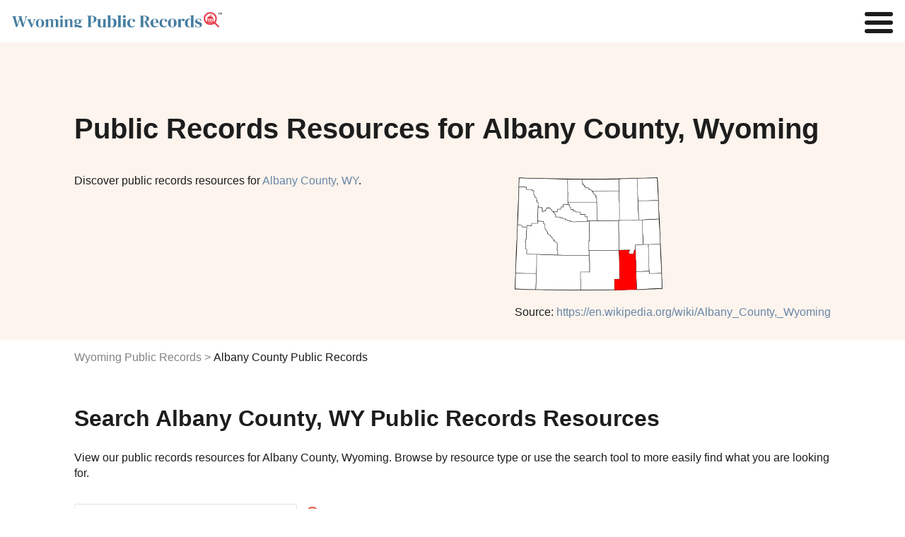

--- FILE ---
content_type: text/html
request_url: https://www.publicrecords.com/wyoming/albany-county/
body_size: 16865
content:
<!DOCTYPE html>
<html lang="en">
    <head>
        <meta charset="UTF-8" />
        <script>
            window.dataLayer = window.dataLayer || [];
            window.dataLayer.push({ event: "dl.init", site: { brand: "Intelius", environment: "production", domain: "publicrecords.com" }, traffic: { campaign: null, source: null, medium: null, content: null, term: null } });
        </script>
        <script>
            (function (w, d, s, l, i) {
                w[l] = w[l] || [];
                w[l].push({ "gtm.start": new Date().getTime(), event: "gtm.js" });
                var f = d.getElementsByTagName(s)[0],
                    j = d.createElement(s),
                    dl = l != "dataLayer" ? "&l=" + l : "";
                j.async = true;
                j.src = "https://www.googletagmanager.com/gtm.js?id=" + i + dl + "";
                f.parentNode.insertBefore(j, f);
            })(window, document, "script", "dataLayer", "GTM-WBM55F9");
        </script>
        <script>
            (function (i, s, o, g, r, a, m) {
                i["GoogleAnalyticsObject"] = r;
                (i[r] =
                    i[r] ||
                    function () {
                        (i[r].q = i[r].q || []).push(arguments);
                    }),
                    (i[r].l = 1 * new Date());
                (a = s.createElement(o)), (m = s.getElementsByTagName(o)[0]);
                a.async = 1;
                a.src = g;
                m.parentNode.insertBefore(a, m);
            })(window, document, "script", "//www.google-analytics.com/analytics.js", "ga");
            ga("create", { trackingId: "", cookieDomain: "auto", name: null });
            ga("send", "pageview");
        </script>
        <title>Albany County WY Public Records Search</title>
        <meta name="description" content="Search albany county, WY county Records. Discover albany county, WY county arrest, court, criminal, inmate, divorce, phone, address, bankruptcy, sex offender, property, and other public records." />

        <link rel="icon" type="image/png" href="/_/images/criminal-records-ico.png" />

        <meta property="og:title" content="Albany County WY Public Records Search" />
        <meta property="og:description" content="Search public records such as court, criminal, inmate, marriage, divorce, birth, death, phone, address, bankruptcy, sex offender, property, arrest, legal, tax and other state records." />
        <meta property="og:image" content="/_/images/home/premier-search-tool.svg" />

        <meta http-equiv="x-ua-compatible" content="ie=edge" />
        <link rel="shortcut icon" href="/_/images/criminal-records-ico.png" />
        <meta name="viewport" content="width=device-width, initial-scale=1" />
        <meta property="fb:app_id" content="1682932698592804" />
        

        <link rel="preconnect" href="https://fonts.gstatic.com" />
        <link href="https://fonts.googleapis.com/css2?family=Poppins:wght@200;400;600&display=swap" rel="stylesheet" />
            <link rel="canonical" href="https://www.publicrecords.com/wyoming/albany-county/" />
        <style>
			html{font-family:sans-serif;-ms-text-size-adjust:100%;-webkit-text-size-adjust:100%}body{margin:0}article,aside,details,figcaption,figure,footer,header,hgroup,main,menu,nav,section,summary{display:block}audio,canvas,progress,video{display:inline-block;vertical-align:baseline}audio:not([controls]){display:none;height:0}[hidden],template{display:none}a{background-color:transparent}a:active,a:hover{outline:0}abbr[title]{border-bottom:1px dotted}b,strong{font-weight:700}dfn{font-style:italic}h1{font-size:1.5em;margin:.67em 0}mark{background:#ff0;color:#000}small{font-size:80%}sub,sup{font-size:75%;line-height:0;position:relative;vertical-align:baseline}sup{top:-.5em}sub{bottom:-.25em}img{border:0}svg:not(:root){overflow:hidden}figure{margin:1em 40px}hr{box-sizing:content-box;height:0}pre{overflow:auto}code,kbd,pre,samp{font-family:monospace,monospace;font-size:1em}button,input,optgroup,select,textarea{color:inherit;font:inherit;margin:0}button{overflow:visible}button,select{text-transform:none}button,html input[type=button],input[type=reset],input[type=submit]{-webkit-appearance:button;cursor:pointer}button[disabled],html input[disabled]{cursor:default}button::-moz-focus-inner,input::-moz-focus-inner{border:0;padding:0}input{line-height:normal}input[type=checkbox],input[type=radio]{box-sizing:border-box;padding:0}input[type=number]::-webkit-inner-spin-button,input[type=number]::-webkit-outer-spin-button{height:auto}input[type=search]{-webkit-appearance:textfield;box-sizing:content-box}input[type=search]::-webkit-search-cancel-button,input[type=search]::-webkit-search-decoration{-webkit-appearance:none}fieldset{border:1px solid silver;margin:0 2px;padding:.35em .625em .75em}legend{border:0;padding:0}textarea{overflow:auto}optgroup{font-weight:700}table{border-collapse:collapse;border-spacing:0}td,th{padding:0}.container-1100,.theme-container{margin:0 auto;max-width:66.875em;padding:0 1em}.container-1100:after,.container-1100:before,.theme-container:after,.theme-container:before{content:" ";display:table;line-height:0}.container-1100:after,.theme-container:after{clear:both}.row,.theme-row{margin-left:-1em;margin-right:-1em}.row:after,.row:before,.theme-row:after,.theme-row:before{content:" ";display:table;line-height:0}.row:after,.theme-row:after{clear:both}.half,.theme-half{min-height:1px;padding-left:1em;padding-right:1em;box-sizing:border-box}@media (min-width:50em){.half,.theme-half{float:left;width:600%}}.theme-a,a{color:#6986a7;text-decoration:none;transition:color .2s}.theme-body,body{font:100% Poppins,Helvetica,Arial,sans-serif;color:#1d1d1d;-webkit-font-smoothing:antialiased}.theme-p,p{line-height:1.4em}.theme-inputs{-webkit-appearance:none;border-radius:.1875em;box-sizing:border-box;width:100%;height:2.5em;padding:.3125em .9375em;box-shadow:none;border:1px solid #838383;background:#fff;color:#1d1d1d;font:1.125em Poppins,Helvetica,Arial,sans-serif}.theme-inputs:focus{outline:0;box-shadow:0 0 2px 0 #7993b0;border-color:#7993b0}.theme-inputs.error{background:#ffc9c9;box-shadow:0 0 2px 0 #fc0000;border-color:#b00000}.theme-select{-moz-appearance:none;padding:0 .9375em;padding-right:1.388em;background:url(images/ui/arrows-select.png) #fff right .55555em center no-repeat;cursor:pointer}.theme-select:focus{outline:0;box-shadow:0 0 4px 1px #6986a7}.theme-checkbox{display:none}.theme-checkbox+label{position:relative;font:.875em Poppins,Helvetica,Arial,sans-serif;cursor:pointer;padding-left:1.7857em}.theme-checkbox+label:before{content:'';display:block;position:absolute;left:0;top:-4px;height:21px;width:21px;margin-right:5px;background:url(/_/images/ui/checkbox-sprite.png) transparent left bottom no-repeat}.theme-checkbox:checked+label:before{background-position:left top}.theme-radio{display:none}.theme-radio+label{position:relative;font:.875em Poppins,Helvetica,Arial,sans-serif;cursor:pointer;padding:1em;padding-left:2.75em;margin:0}.theme-radio+label:before{content:'';display:block;position:absolute;left:.75em;top:50%;margin-top:-.64285714em;height:1.28571429em;width:1.28571429em;margin-right:.3125em;background:url(/_/images/ui/radio-sprite.png) transparent left bottom no-repeat}.theme-radio:checked+label:before{background-position:left top}.theme-button{-webkit-appearance:none;-webkit-font-smoothing:antialiased;background:#22db94;font:700 1em Poppins,Helvetica,Arial,sans-serif;padding:.815em 2.5em;border-radius:0;border:none;color:#fff;text-transform:uppercase;transition:background-color .2s}.theme-button:hover{background:#38f8ae}.theme-button:active{background:#65fec3;box-shadow:inset 0 0 5px 0 #22db94;outline:0}.theme-button.green:disabled,.theme-button:disabled{background:#bfbfbf;cursor:wait}.theme-button.green:disabled:active,.theme-button.green:disabled:hover,.theme-button:disabled:active,.theme-button:disabled:hover{background:#bfbfbf;box-shadow:none}.theme-button.green{background:#22db94;color:#fff;text-transform:uppercase;font-weight:700}.theme-button.green:hover{background:#42eeac}.theme-button.green:active{background:#65fec3;box-shadow:inset 0 0 5px 0 #22db94}.theme-button.white{background:0 0;border:2px solid #fff;color:#fff}.theme-button.white:hover{background:rgba(255,255,255,.6)}.theme-button.white:active{background:#fff;color:#1d1d1d;box-shadow:none}.theme-controls{position:relative}.theme-form-error{position:absolute;z-index:900;bottom:-2.5em;left:0;background:#ff3131;border-radius:.25em;padding:.25em 10px;color:#fff;font:700 .75em Poppins,Helvetica,Arial,sans-serif;box-shadow:0 1px 3px #1d1d1d}.theme-form-error:before{content:'';display:block;position:absolute;bottom:100%;left:10px;border:5px solid transparent;border-bottom-color:#ff3131}.theme-progress-bar{background-color:#bfbfbf;border:1px solid #8c8c8c;box-sizing:border-box;overflow:hidden}.theme-progress-bar .bar{background-color:#03f3fc;height:100%;border:1px solid #22db94;margin:-1px 0 0 -1px}.theme-header-branding{display:flex;flex-direction:row;justify-content:center;position:relative}@media (max-width:30em){.theme-header-branding{padding:20px 0 20px 15px}}.theme-header-branding #branding-white{width:214px;padding:20px 0 13px 15px}.theme-header-branding #branding-white path{fill:#fff}@media (max-width:30em){.theme-header-branding #branding-white{padding:0}}body,html{overflow-x:hidden}body{position:relative}body.disable-scroll{overflow:hidden;height:100%}header{background:#fff;padding:15px;display:flex;justify-content:space-between;align-items:center}nav{z-index:1}nav a{color:#1d1d1d;font-size:.875em}nav a:hover{color:#19c0ff}@media (min-width:100em){.nav-toggle{display:none}nav ul{list-style-type:none;padding:0}nav>ul{display:flex}nav>ul>li{margin:0 1em}nav>ul>li:hover .nav-dropdown{display:block}nav .nav-tools{display:block;padding:0 3em;font-size:1.5em;color:#e83946;font-weight:700;line-height:.75em;cursor:pointer}nav .nav-dropdown{display:none;background:#fff;position:absolute;padding:1em 2em 1em 1.5em;font-size:.9em;filter:drop-shadow(.25em .25em .25em #f3f4f6);border-radius:.25em}nav .nav-dropdown li{padding:.5em 0}nav .nav-dropdown li#nav-birth-records ::before{background:url(/_/images/ui/birth-records.svg) no-repeat left center;content:"";display:inline-block;filter:invert(1) grayscale(100%);background-size:contain;background-repeat:no-repeat;background-position:center center;padding:.5em;margin-right:.5em}nav .nav-dropdown li#nav-marriage-records ::before{background:url(/_/images/ui/marriage-records.svg) no-repeat left center;content:"";display:inline-block;filter:invert(1) grayscale(100%);background-size:contain;background-repeat:no-repeat;background-position:center center;padding:.5em;margin-right:.5em}nav .nav-dropdown li#nav-death-records ::before{background:url(/_/images/ui/death-records.svg) no-repeat left center;content:"";display:inline-block;filter:invert(1) grayscale(100%);background-size:contain;background-repeat:no-repeat;background-position:center center;padding:.5em;margin-right:.5em}nav .nav-dropdown li#nav-divorce-records ::before{background:url(/_/images/ui/divorce-records.svg) no-repeat left center;content:"";display:inline-block;filter:invert(1) grayscale(100%);background-size:contain;background-repeat:no-repeat;background-position:center center;padding:.5em;margin-right:.5em}nav .nav-dropdown li#nav-genealogy-records ::before{background:url(/_/images/ui/genealogy-records.svg) no-repeat left center;content:"";display:inline-block;filter:invert(1) grayscale(100%);background-size:contain;background-repeat:no-repeat;background-position:center center;padding:.5em;margin-right:.5em}nav .nav-dropdown li#nav-tax-records ::before,nav .nav-dropdown li#nav-tool-tax-records ::before{background:url(/_/images/ui/tax-records.svg) no-repeat left center;content:"";display:inline-block;filter:invert(1) grayscale(100%);background-size:contain;background-repeat:no-repeat;background-position:center center;padding:.5em;margin-right:.5em}nav .nav-dropdown li#nav-foreclosure-records ::before{background:url(/_/images/ui/foreclosure-records.svg) no-repeat left center;content:"";display:inline-block;filter:invert(1) grayscale(100%);background-size:contain;background-repeat:no-repeat;background-position:center center;padding:.5em;margin-right:.5em}nav .nav-dropdown li#nav-land-records ::before{background:url(/_/images/ui/land-records.svg) no-repeat left center;content:"";display:inline-block;filter:invert(1) grayscale(100%);background-size:contain;background-repeat:no-repeat;background-position:center center;padding:.5em;margin-right:.5em}nav .nav-dropdown li#nav-gis-records ::before{background:url(/_/images/ui/gis-records.svg) no-repeat left center;content:"";display:inline-block;filter:invert(1) grayscale(100%);background-size:contain;background-repeat:no-repeat;background-position:center center;padding:.5em;margin-right:.5em}nav .nav-dropdown li#nav-tool-ucc-filings ::before,nav .nav-dropdown li#nav-ucc-filings ::before{background:url(/_/images/ui/ucc-filings.svg) no-repeat left center;content:"";display:inline-block;filter:invert(1) grayscale(100%);background-size:contain;background-repeat:no-repeat;background-position:center center;padding:.5em;margin-right:.5em}nav .nav-dropdown li#nav-census-records ::before{background:url(/_/images/ui/census-records.svg) no-repeat left center;content:"";display:inline-block;filter:invert(1) grayscale(100%);background-size:contain;background-repeat:no-repeat;background-position:center center;padding:.5em;margin-right:.5em}nav .nav-dropdown li#nav-permits-inspections ::before{background:url(/_/images/ui/permits-inspections.svg) no-repeat left center;content:"";display:inline-block;filter:invert(1) grayscale(100%);background-size:contain;background-repeat:no-repeat;background-position:center center;padding:.5em;margin-right:.5em}nav .nav-dropdown li#nav-tool-voter-election-records ::before,nav .nav-dropdown li#nav-voter-election-records ::before{background:url(/_/images/ui/voter-election-records.svg) no-repeat left center;content:"";display:inline-block;filter:invert(1) grayscale(100%);background-size:contain;background-repeat:no-repeat;background-position:center center;padding:.5em;margin-right:.5em}nav .nav-dropdown li#nav-laws-codes ::before{background:url(/_/images/ui/laws-codes.svg) no-repeat left center;content:"";display:inline-block;filter:invert(1) grayscale(100%);background-size:contain;background-repeat:no-repeat;background-position:center center;padding:.5em;margin-right:.5em}nav .nav-dropdown li#nav-unclaimed-property ::before{background:url(/_/images/ui/unclaimed-property.svg) no-repeat left center;content:"";display:inline-block;filter:invert(1) grayscale(100%);background-size:contain;background-repeat:no-repeat;background-position:center center;padding:.5em;margin-right:.5em}nav .nav-dropdown li#nav-bar-associations ::before{background:url(/_/images/ui/bar-associations.svg) no-repeat left center;content:"";display:inline-block;filter:invert(1) grayscale(100%);background-size:contain;background-repeat:no-repeat;background-position:center center;padding:.5em;margin-right:.5em}nav .nav-dropdown li#nav-environmental-health ::before{background:url(/_/images/ui/environmental-health.svg) no-repeat left center;content:"";display:inline-block;filter:invert(1) grayscale(100%);background-size:contain;background-repeat:no-repeat;background-position:center center;padding:.5em;margin-right:.5em}nav .nav-dropdown li#nav-bids ::before{background:url(/_/images/ui/bids.svg) no-repeat left center;content:"";display:inline-block;filter:invert(1) grayscale(100%);background-size:contain;background-repeat:no-repeat;background-position:center center;padding:.5em;margin-right:.5em}nav .nav-dropdown li#nav-meeting-minutes ::before{background:url(/_/images/ui/meeting-minutes.svg) no-repeat left center;content:"";display:inline-block;filter:invert(1) grayscale(100%);background-size:contain;background-repeat:no-repeat;background-position:center center;padding:.5em;margin-right:.5em}nav .nav-dropdown li#nav-vehicle-records ::before{background:url(/_/images/ui/vehicle-records.svg) no-repeat left center;content:"";display:inline-block;filter:invert(1) grayscale(100%);background-size:contain;background-repeat:no-repeat;background-position:center center;padding:.5em;margin-right:.5em}nav .nav-dropdown li#nav-business-licenses ::before{background:url(/_/images/ui/business-licenses.svg) no-repeat left center;content:"";display:inline-block;filter:invert(1) grayscale(100%);background-size:contain;background-repeat:no-repeat;background-position:center center;padding:.5em;margin-right:.5em}nav .nav-dropdown li#nav-contractor-licenses ::before,nav .nav-dropdown li#nav-tool-contractor-licenses ::before{background:url(/_/images/ui/contractor-licenses.svg) no-repeat left center;content:"";display:inline-block;filter:invert(1) grayscale(100%);background-size:contain;background-repeat:no-repeat;background-position:center center;padding:.5em;margin-right:.5em}nav .nav-dropdown li#nav-professional-licenses ::before,nav .nav-dropdown li#nav-tool-professional-licenses ::before{background:url(/_/images/ui/professional-licenses.svg) no-repeat left center;content:"";display:inline-block;filter:invert(1) grayscale(100%);background-size:contain;background-repeat:no-repeat;background-position:center center;padding:.5em;margin-right:.5em}nav .nav-dropdown li#nav-employment-records ::before{background:url(/_/images/ui/employment-records.svg) no-repeat left center;content:"";display:inline-block;filter:invert(1) grayscale(100%);background-size:contain;background-repeat:no-repeat;background-position:center center;padding:.5em;margin-right:.5em}nav .nav-dropdown li#nav-government-jobs ::before{background:url(/_/images/ui/government-jobs.svg) no-repeat left center;content:"";display:inline-block;filter:invert(1) grayscale(100%);background-size:contain;background-repeat:no-repeat;background-position:center center;padding:.5em;margin-right:.5em}nav .nav-dropdown li#nav-tool-warrants ::before,nav .nav-dropdown li#nav-warrants ::before{background:url(/_/images/ui/warrants.svg) no-repeat left center;content:"";display:inline-block;filter:invert(1) grayscale(100%);background-size:contain;background-repeat:no-repeat;background-position:center center;padding:.5em;margin-right:.5em}nav .nav-dropdown li#nav-court-records ::before{background:url(/_/images/ui/court-records.svg) no-repeat left center;content:"";display:inline-block;filter:invert(1) grayscale(100%);background-size:contain;background-repeat:no-repeat;background-position:center center;padding:.5em;margin-right:.5em}nav .nav-dropdown li#nav-crime-data ::before,nav .nav-dropdown li#nav-tool-arrest-record ::before{background:url(/_/images/ui/crime-data.svg) no-repeat left center;content:"";display:inline-block;filter:invert(1) grayscale(100%);background-size:contain;background-repeat:no-repeat;background-position:center center;padding:.5em;margin-right:.5em}nav .nav-dropdown li#nav-inmate-records ::before,nav .nav-dropdown li#nav-tool-inmate-records ::before{background:url(/_/images/ui/inmate-records.svg) no-repeat left center;content:"";display:inline-block;filter:invert(1) grayscale(100%);background-size:contain;background-repeat:no-repeat;background-position:center center;padding:.5em;margin-right:.5em}nav .nav-dropdown li#nav-sex-offender-records ::before,nav .nav-dropdown li#nav-tool-sex-offender-records ::before{background:url(/_/images/ui/sex-offender-records.svg) no-repeat left center;content:"";display:inline-block;filter:invert(1) grayscale(100%);background-size:contain;background-repeat:no-repeat;background-position:center center;padding:.5em;margin-right:.5em}nav .nav-dropdown li#nav-traffic-camera-reports ::before{background:url(/_/images/ui/traffic-camera-reports.svg) no-repeat left center;content:"";display:inline-block;filter:invert(1) grayscale(100%);background-size:contain;background-repeat:no-repeat;background-position:center center;padding:.5em;margin-right:.5em}}@media (max-width:100em){nav{display:none;position:fixed;top:0;left:0;width:100%;height:100%;background:#fff;overflow:scroll}nav.open{display:block}nav ul{list-style-type:none}nav li{margin:.5em 1em}.nav-toggle{display:none;position:fixed;top:.125em;right:.125em;margin:0;padding:0;width:40px;height:30px;position:relative;transform:rotate(0);transition:.5s ease-in-out;cursor:pointer;z-index:1}.nav-toggle span{display:block;position:absolute;height:6px;width:100%;background:#1d1d1d;border-radius:9px;opacity:1;left:0;transform:rotate(0);transition:.25s ease-in-out}.nav-toggle span:nth-child(1){top:0;transform-origin:left center}.nav-toggle span:nth-child(2){top:12px;transform-origin:left center}.nav-toggle span:nth-child(3){top:24px;transform-origin:left center}.nav-toggle.open span:nth-child(1){transform:rotate(45deg);top:-2px;left:6px}.nav-toggle.open span:nth-child(2){width:0%;opacity:0}.nav-toggle.open span:nth-child(3){transform:rotate(-45deg);top:26px;left:5px}}@media (max-width:100em) and (max-width:100em){.nav-toggle{display:block}}footer{position:relative;background:#ebf2f9;padding:3em 0;margin-top:3em}footer h2{margin:0 0 1em}footer .footer-list{margin:2em 0;padding-top:1em;border-top:1px solid #bfbfbf}footer .footer-list .footer-list-item{margin:1em 0;display:inline-block;width:100%}@media (max-width:50em){footer .footer-list .footer-list-item{display:block}}footer .footer-list a{color:#1d1d1d;font-weight:800}footer .footer-list a:hover{color:#848484}footer .footer-list ul{list-style-type:none;padding:0}footer .footer-list ul li{margin:.25em;box-sizing:border-box;font-size:.875em}footer .heading-link{text-decoration:underline}footer #bottom-branding{display:flex;justify-content:space-between;font-size:.5em}@media (max-width:30em){footer #bottom-branding{display:block}}@media (max-width:30em){footer #bottom-branding svg{display:block;margin:0 auto 15px}}footer #bottom-branding p{margin:5px 0 0}@media (max-width:30em){footer #bottom-branding p{text-align:center;margin:0}}#hero{background:#fdf4ed;padding:100px 0 60px}@media (max-width:30em){#hero{padding:50px 0}}#hero .hero-copy h1{margin:0 auto 1em;color:#1d1d1d;font-weight:700;font-size:2.5em}#hero .hero-copy h2{margin:0 auto 2em;color:#1d1d1d;font-weight:400;font-size:1em}#hero .hero-image{float:right;margin:-2em 0 -3em}@media (max-width:68.75em){#hero .hero-image{float:none;margin:1em 0}}#hero .hero-image img{max-width:16em;max-height:10em}.flex{display:flex}.flex img{max-width:100%}.flex>div{flex:1;width:50%}.flex>div:first-child{padding-right:1em!important}@media (max-width:50em){.flex{display:block}.flex>div{width:100%!important;padding-right:0!important}}body{font-family:Lato,sans-serif}h1{font-size:2.5em;font-weight:400}h2{font-weight:700;font-size:2em}h3{font-size:1.5em}h4{font-size:1.25em}.center{text-align:center}.capitalize{text-transform:capitalize}.hide{display:none!important}.disclaimer{color:#848484;font-size:.8em}.content-section{padding:1em 0}.content-section p{white-space:pre-wrap}.content-section h2+p{margin-top:1em}@media (max-width:50em){.content-section p{margin:0}}.breadcrumbs{margin-top:1em;margin-bottom:1em;padding:0;list-style:none;display:flex}.breadcrumbs li:not(:first-child):before{content:">";color:#848484;margin:0 .25em}.breadcrumbs li a{color:#848484}.breadcrumbs li a:hover{text-decoration:underline}@media (max-width:50em){.breadcrumbs{display:block}}.named-list span{color:#848484}.named-list .list-item{margin:.25em 0}.named-list .list-item a{line-break:anywhere}.search-publicrecords{margin-top:2em}.col-wrapper{display:flex;justify-content:space-between}@media (min-width:50em){.col-wrapper div[class^=col-]:nth-child(2){margin-left:2em}}.col-wrapper .col-1{width:16.6%}.col-wrapper .col-2{width:33.3%}.col-wrapper .col-3{width:50%}.col-wrapper .col-4{width:66.6%}.col-wrapper .col-4 p{width:90%;white-space:pre-wrap}@media (max-width:30em){.col-wrapper .col-4 p{width:100%!important}}.col-wrapper .col-5{width:83.3%}@media (max-width:50em){.col-wrapper{flex-direction:column}.col-wrapper .col-1,.col-wrapper .col-2,.col-wrapper .col-3,.col-wrapper .col-4,.col-wrapper .col-5{width:100%}}.column-count-6{column-count:6;column-gap:1em}@media (max-width:50em){.column-count-6{column-count:2}}.column-count-3{column-count:3;column-gap:1em}@media (max-width:50em){.column-count-3{column-count:1}}.grid{display:grid;grid-template-columns:repeat(5,1fr);gap:2em}@media (max-width:50em){.grid{grid-template-columns:repeat(2,1fr)}}.table-wrapper{position:relative;overflow:auto;padding:1em 0}.table-wrapper table{margin-top:2em;width:100%;border:1px solid #e1e1e1}.table-wrapper table td,.table-wrapper table th{padding:1em;text-align:left;border:1px solid #e1e1e1}.table-wrapper table td span,.table-wrapper table th span{display:none}.table-wrapper table thead{background:#dee1e6}.table-wrapper table tbody tr:nth-child(odd):not(.hide){background:#f3f4f6}.table-wrapper table img{width:4em;height:auto}.table-wrapper .image-link:hover{text-decoration:none;opacity:.8}@media (max-width:50em){.table-wrapper table thead{display:none}.table-wrapper table tr{padding:1em;display:block;border:none}.table-wrapper table td{display:block;border:none;padding:.5em 0}.table-wrapper table td span{display:inline-block;font-weight:800}}.table-wrapper-plain{position:relative;overflow:auto}.table-wrapper-plain table{width:100%;border:1px solid #e1e1e1}.table-wrapper-plain table td,.table-wrapper-plain table th{padding:1em;text-align:left;border:1px solid #e1e1e1}.table-wrapper-plain table td span,.table-wrapper-plain table th span{display:none}.table-wrapper-plain table img{width:3em;height:auto}.table-wrapper-plain .image-link:hover{text-decoration:none;opacity:.8}@media (max-width:50em){.table-wrapper-plain table th{border:none;padding:0}.table-wrapper-plain table tr{padding:1em;display:block;border:none}.table-wrapper-plain table td{display:table-row;border:none}.table-wrapper-plain table td span{display:inline-block;font-weight:800}}.col-list{margin-top:2em}.col-list .col-list-item{margin:0 0 .5em 0;text-transform:capitalize}.record-subtype-list .record-subtype-list-item{text-align:center}.record-subtype-list .record-subtype-list-item a{display:block;color:#1d1d1d;font-weight:800;font-size:.75em}.record-subtype-list .record-subtype-list-item a:hover{opacity:.75}.record-subtype-list .record-subtype-list-item span{display:block}.record-subtype-list .record-subtype-list-item .img-wrapper{background:#fbf4ee;padding:4em 2em;margin-bottom:1em}.record-subtype-list .record-subtype-list-item .column-item img{max-height:3em;max-width:100%}.modal-overlay{opacity:.85;background-color:#1d1d1d;display:none;height:100%;left:0;position:fixed;top:0;width:100%;z-index:1000}.modal-container{background-color:transparent!important;overflow:auto;-webkit-overflow-scrolling:touch;display:none;height:100%;left:0;position:fixed;top:0;width:100%;z-index:1001}.modal-wrapper{opacity:0;background-color:#fff;display:block;margin:auto;position:relative;width:99%;box-shadow:0 1px 3px 1px #373737}@media (max-width:30em){.modal-wrapper{margin-top:0!important}}#warning-modal{background-color:#fff;box-sizing:border-box;padding:0;width:800px}@media (max-width:30em){#warning-modal{width:100%}}#warning-modal ul{text-align:left;padding:1.4em}#warning-modal ul li{text-align:left;margin-bottom:3px;list-style:none}#warning-modal h2{display:block;text-transform:none;padding:10px 0;background:#6986a7;border:0;text-align:center;color:#fff;line-height:1.5em;font-weight:700;margin:0 0 20px}@media (max-width:30em){#warning-modal h2{margin:0 0 .65em}}#warning-modal p{margin-left:1.4286em;margin-right:1.4286em;text-align:left}#warning-modal p.intro{font:400 1em Poppins,Helvetica,Arial,sans-serif;margin-top:0;padding-bottom:20px;border-bottom:3px solid #e3e3e3}#warning-modal p a{color:#1d1d1d;text-decoration:underline}#warning-modal .secure{overflow:hidden;margin:0 -1em}#warning-modal .secure p{text-align:center;font-size:18px;max-width:500px;margin:5px auto 1em}@media (max-width:30em){#warning-modal .secure p{font-size:16px;padding:0 1em}}#warning-modal .secure .overlay-inner{overflow:hidden;max-width:400px;margin:10px auto 30px}#warning-modal .secure .overlay-inner p{font-size:14px;text-align:center;margin:0 auto;line-height:1.4em;width:70%}#warning-modal .secure .overlay-inner p span{color:#3489c9}#warning-modal .secure .overlay-inner .verify{position:relative;width:40%;margin:0 auto;border:1px solid #22db94;padding:20px;cursor:pointer;background:#fff;border-radius:3px;transition:background .3s;text-align:center}#warning-modal .secure .overlay-inner .verify:hover{background:#fdfffe}#warning-modal .secure .overlay-inner .verify #checkbox{position:absolute;top:50%;left:10px;transform:translateY(-50%);height:20px;width:20px;background:url(/_/images/home/checkbox-unchecked.png) 0 0 no-repeat}#warning-modal .secure .overlay-inner .verify #checkbox.checked-box{background:url(/_/images/home/checkbox-checked.png) 0 0 no-repeat}#warning-modal .secure .overlay-inner .verify .squaredFour img{width:35px;height:35px;position:absolute;top:12px;right:20px}#warning-modal .secure .overlay-inner .verify .squaredFour img.blue-shield{opacity:0}#warning-modal .secure .overlay-inner .verify .squaredFour img.green-shield{opacity:0}#warning-modal .secure .overlay-inner .verify .squaredFour #security-check{display:inline}#warning-modal .secure .overlay-inner .verify .squaredFour #security-check.inside-copy{position:relative;left:-1em;text-transform:uppercase;font-weight:700;top:-3px;text-align:left}#warning-modal .secure .overlay-inner .verify .squaredFour #security-check .check-wrapper{display:none;width:20px;position:absolute;top:20px;right:28px;z-index:999}#warning-modal .secure .overlay-inner .verify .squaredFour #security-check .checkmark{width:20px;height:20px;stroke:#fff;stroke-dashoffset:100;stroke-dasharray:60;animation:dash 2s ease-out forwards}@keyframes dash{0%{stroke-dashoffset:100}100%{stroke-dashoffset:0}}#warning-modal .secure .overlay-inner .verify .squaredFour label{width:0;height:20px;cursor:pointer;float:left;margin-right:0;background:0 0}#warning-modal .secure .overlay-inner .verify .squaredFour input[type=checkbox]{display:none}#warning-modal button{text-align:center;margin:20px auto 0;box-shadow:0 2px 5px 0 rgba(0,0,0,.62)}		</style>
		<link href="/_/css/_partials/articles.css" rel="stylesheet" type="text/css" />
        <link href="/_/css/_partials/tables-search-pagination.css" rel="stylesheet" type="text/css" />
        <link href="/_/css/_partials/charts.css" rel="stylesheet" type="text/css" />
        <script type="application/ld+json">

            {
                "@context": "http://schema.org",
                "@graph": [
                    {
                        "@context": "http://schema.org",
                        "@type": "State",
                        "name": "Wyoming"
                    },
                    {
                        "@context": "http://schema.org",
                        "@type": "WebPage",
                        "name": "Albany County, Wyoming Public Records Search | PublicRecords.com",
                        "url": "https://www.publicrecords.com/wyoming/albany-county/",
                        "description": "Looking for public records in Albany County? Find comprehensive and reliable public records in Albany County, Wyoming at PublicRecords.com. Start your search now!"
                    },
                    {
                        "@type": "ItemPage",
                        "name": "Jackson County, CO Public Records - Adjoining County",
                        "url": "https://www.publicrecords.com/colorado/jackson-county/",
                        "description": "Search for Jackson County, CO public records in Wyoming using PublicRecords.com"
                    },
                    {
                        "@type": "ItemPage",
                        "name": "Larimer County, CO Public Records - Adjoining County",
                        "url": "https://www.publicrecords.com/colorado/larimer-county/",
                        "description": "Search for Larimer County, CO public records in Wyoming using PublicRecords.com"
                    },
                    {
                        "@type": "ItemPage",
                        "name": "Carbon County, WY Public Records - Adjoining County",
                        "url": "https://www.publicrecords.com/wyoming/carbon-county/",
                        "description": "Search for Carbon County, WY public records in Wyoming using PublicRecords.com"
                    },
                    {
                        "@type": "ItemPage",
                        "name": "Converse County, WY Public Records - Adjoining County",
                        "url": "https://www.publicrecords.com/wyoming/converse-county/",
                        "description": "Search for Converse County, WY public records in Wyoming using PublicRecords.com"
                    },
                    {
                        "@type": "ItemPage",
                        "name": "Laramie County, WY Public Records - Adjoining County",
                        "url": "https://www.publicrecords.com/wyoming/laramie-county/",
                        "description": "Search for Laramie County, WY public records in Wyoming using PublicRecords.com"
                    },
                    {
                        "@type": "ItemPage",
                        "name": "Platte County, WY Public Records - Adjoining County",
                        "url": "https://www.publicrecords.com/wyoming/platte-county/",
                        "description": "Search for Platte County, WY public records in Wyoming using PublicRecords.com"
                    },
                    {
                        "@type": "GovernmentOrganization",
                        "name": " Government Offices",
                        "url": "https://www.publicrecords.com/wyoming/albany-county/",
                        "subOrganization": [
                            {
                                "@type": "GovernmentOffice",
                                "name": "Assessor | Albany County, WY",
                                "address": {
                                    "@type": "PostalAddress",
                                    "streetAddress": "525 E Grand Avenue Suite 206 Laramie",
                                    "addressLocality": "WY 82070",
                                    "addressRegion": "Wyoming",
                                    "postalCode": ""
                                },
                                "telephone": "(307)-721-2511",
                                "image": "https:&#x2F;&#x2F;storage.googleapis.com&#x2F;seo-cdn&#x2F;public-records&#x2F;assessor-|-albany-county-wy.jpg"
                            },
                            {
                                "@type": "GovernmentOffice",
                                "name": "Albany County District Court",
                                "address": {
                                    "@type": "PostalAddress",
                                    "streetAddress": "Albany County Courthouse 525 Grand Avenue",
                                    "addressLocality": "Suite 305 Laramie",
                                    "addressRegion": "Wyoming",
                                    "postalCode": "82070"
                                },
                                "telephone": "(307)-721-2508",
                                "image": "https:&#x2F;&#x2F;storage.googleapis.com&#x2F;seo-cdn&#x2F;public-records&#x2F;albany-county-district-court.jpg"
                            },
                            {
                                "@type": "GovernmentOffice",
                                "name": "Albany County Sheriff&#39;s Office",
                                "address": {
                                    "@type": "PostalAddress",
                                    "streetAddress": "525 Grand Ave # 101",
                                    "addressLocality": "Laramie",
                                    "addressRegion": "Wyoming",
                                    "postalCode": "82070"
                                },
                                "telephone": "(307)-755-3520",
                                "image": "https:&#x2F;&#x2F;storage.googleapis.com&#x2F;seo-cdn&#x2F;public-records&#x2F;albany-county-sheriffs-office.jpg"
                            },
                            {
                                "@type": "GovernmentOffice",
                                "name": "Albany County Clerk and Recorder&#39;s Office",
                                "address": {
                                    "@type": "PostalAddress",
                                    "streetAddress": "525 Grand Ave.",
                                    "addressLocality": "Suite 202",
                                    "addressRegion": "Wyoming",
                                    "postalCode": "Laramie"
                                },
                                "telephone": "(307)-721-2541",
                                "image": "https:&#x2F;&#x2F;storage.googleapis.com&#x2F;seo-cdn&#x2F;public-records&#x2F;albany-county-clerk.jpg"
                            },
                            {
                                "@type": "GovernmentOffice",
                                "name": "Albany County Recorder of Deeds",
                                "address": {
                                    "@type": "PostalAddress",
                                    "streetAddress": "525 Grand Avenue Laramie",
                                    "addressLocality": "Wyoming",
                                    "addressRegion": "Wyoming",
                                    "postalCode": "82070"
                                },
                                "telephone": "(307)-721-2547",
                                "image": "https:&#x2F;&#x2F;storage.googleapis.com&#x2F;seo-cdn&#x2F;public-records&#x2F;albany-county-recorder-of-deeds.jpg"
                            },
                            {
                                "@type": "GovernmentOffice",
                                "name": "Albany County Clerk",
                                "address": {
                                    "@type": "PostalAddress",
                                    "streetAddress": "525 Grand Ave #202",
                                    "addressLocality": "Laramie",
                                    "addressRegion": "Wyoming",
                                    "postalCode": "82070"
                                },
                                "telephone": "(307)-721-2541",
                                "image": "https:&#x2F;&#x2F;storage.googleapis.com&#x2F;seo-cdn&#x2F;public-records&#x2F;albany-county-clerk.jpg"
                            },
                            {
                                "@type": "GovernmentOffice",
                                "name": "Albany County Assessor",
                                "address": {
                                    "@type": "PostalAddress",
                                    "streetAddress": "525 Grand Ave.",
                                    "addressLocality": "Suite 206",
                                    "addressRegion": "Wyoming",
                                    "postalCode": "Laramie"
                                },
                                "telephone": "(307)-721-2511",
                                "image": "https:&#x2F;&#x2F;storage.googleapis.com&#x2F;seo-cdn&#x2F;public-records&#x2F;albany-county-clerk.jpg"
                            },
                            {
                                "@type": "GovernmentOffice",
                                "name": "Albany County Treasurer",
                                "address": {
                                    "@type": "PostalAddress",
                                    "streetAddress": "525 Grand Ave.",
                                    "addressLocality": "Suite 205",
                                    "addressRegion": "Wyoming",
                                    "postalCode": "Laramie"
                                },
                                "telephone": "(307)-721-2502",
                                "image": "https:&#x2F;&#x2F;storage.googleapis.com&#x2F;seo-cdn&#x2F;public-records&#x2F;albany-county-clerk.jpg"
                            },
                            {
                                "@type": "GovernmentOffice",
                                "name": "Albany County Detention Center",
                                "address": {
                                    "@type": "PostalAddress",
                                    "streetAddress": "420 Ivinson Ave.",
                                    "addressLocality": "Laramie",
                                    "addressRegion": "Wyoming",
                                    "postalCode": "82070"
                                },
                                "telephone": "(307)-755-3521",
                                "image": "https:&#x2F;&#x2F;storage.googleapis.com&#x2F;seo-cdn&#x2F;public-records&#x2F;albany-county-detention-center.jpg"
                            },
                            {
                                "@type": "GovernmentOffice",
                                "name": "Albany County Jail",
                                "address": {
                                    "@type": "PostalAddress",
                                    "streetAddress": "420 E Ivinson Ave",
                                    "addressLocality": "Laramie",
                                    "addressRegion": "Wyoming",
                                    "postalCode": "82070"
                                },
                                "telephone": "(307)-755-3521",
                                "image": "https:&#x2F;&#x2F;storage.googleapis.com&#x2F;seo-cdn&#x2F;public-records&#x2F;albany-county-jail.jpg"
                            },
                            {
                                "@type": "GovernmentOffice",
                                "name": "Albany County Public Library - Laramie",
                                "address": {
                                    "@type": "PostalAddress",
                                    "streetAddress": "310 S 8th St",
                                    "addressLocality": "Laramie",
                                    "addressRegion": "Wyoming",
                                    "postalCode": "82070"
                                },
                                "telephone": "(307)-721-2580",
                                "image": "https:&#x2F;&#x2F;storage.googleapis.com&#x2F;seo-cdn&#x2F;public-records&#x2F;albany-county-public-library-laramie.jpg"
                            }
                        ]
                    }
                ] 
            }
                    </script>
    </head>
    <body>
        <noscript><iframe src="https://www.googletagmanager.com/ns.html?id=GTM-WBM55F9" height="0" width="0" style="display: none; visibility: hidden;"></iframe></noscript>

        <!-- HEADER -->
        <header>
            <a href="/" class="header-branding">
            <img src="https:&#x2F;&#x2F;storage.googleapis.com&#x2F;seo-cdn&#x2F;public-records&#x2F;Wyoming-public-records.png" alt="wyoming.publicrecords.com Logo" width="300" onError="this.onerror=null;this.style.display='none'"  loading="lazy" />
            </a>

            <nav role="navigation">
                <ul class="nav">
                        <li>
                            <a href="/wyoming/vital-records/">Vital Records</a>
                            <ul class="nav-dropdown">
                                    <li id="nav-birth-records">
                                        <a href="/wyoming/vital-records/birth-records/">Birth Records</a>
                                    </li>
                                    <li id="nav-marriage-records">
                                        <a href="/wyoming/vital-records/marriage-records/">Marriage Records</a>
                                    </li>
                                    <li id="nav-death-records">
                                        <a href="/wyoming/vital-records/death-records/">Death Records</a>
                                    </li>
                                    <li id="nav-divorce-records">
                                        <a href="/wyoming/vital-records/divorce-records/">Divorce Records</a>
                                    </li>
                                    <li id="nav-genealogy-records">
                                        <a href="/wyoming/vital-records/genealogy-records/">Genealogy Records</a>
                                    </li>
                            </ul>    
                        </li>
                        <li>
                            <a href="/wyoming/property-records/">Property Records</a>
                            <ul class="nav-dropdown">
                                    <li id="nav-tax-records">
                                        <a href="/wyoming/property-records/tax-records/">Property Tax Records</a>
                                    </li>
                                    <li id="nav-foreclosure-records">
                                        <a href="/wyoming/property-records/foreclosure-records/">Foreclosure Records</a>
                                    </li>
                                    <li id="nav-land-records">
                                        <a href="/wyoming/property-records/land-records/">Land Records</a>
                                    </li>
                                    <li id="nav-gis-records">
                                        <a href="/wyoming/property-records/gis-records/">GIS Records</a>
                                    </li>
                                    <li id="nav-ucc-filings">
                                        <a href="/wyoming/property-records/ucc-filings/">UCC Filings Search</a>
                                    </li>
                            </ul>    
                        </li>
                        <li>
                            <a href="/wyoming/legal-government-records/">Government Records</a>
                            <ul class="nav-dropdown">
                                    <li id="nav-unclaimed-property">
                                        <a href="/wyoming/legal-government-records/unclaimed-property/">Unclaimed Property</a>
                                    </li>
                                    <li id="nav-census-records">
                                        <a href="/wyoming/legal-government-records/census-records/">Census Records</a>
                                    </li>
                                    <li id="nav-permits-inspections">
                                        <a href="/wyoming/legal-government-records/permits-inspections/">Permits &amp; Inspections</a>
                                    </li>
                                    <li id="nav-voter-election-records">
                                        <a href="/wyoming/legal-government-records/voter-election-records/">Voter &amp; Election Records</a>
                                    </li>
                                    <li id="nav-laws-codes">
                                        <a href="/wyoming/legal-government-records/laws-codes/">Laws &amp; Codes</a>
                                    </li>
                                    <li id="nav-bar-associations">
                                        <a href="/wyoming/legal-government-records/bar-associations/">Bar Associations</a>
                                    </li>
                                    <li id="nav-environmental-health">
                                        <a href="/wyoming/legal-government-records/environmental-health/">Environmental Health</a>
                                    </li>
                                    <li id="nav-bids">
                                        <a href="/wyoming/legal-government-records/bids/">State Bids</a>
                                    </li>
                                    <li id="nav-meeting-minutes">
                                        <a href="/wyoming/legal-government-records/meeting-minutes/">Meeting Minutes</a>
                                    </li>
                                    <li id="nav-vehicle-records">
                                        <a href="/wyoming/legal-government-records/vehicle-records/">Motor Vehicle Records</a>
                                    </li>
                            </ul>    
                        </li>
                        <li>
                            <a href="/wyoming/business-license-records/">Business Records</a>
                            <ul class="nav-dropdown">
                                    <li id="nav-business-licenses">
                                        <a href="/wyoming/business-license-records/business-licenses/">Business Licenses</a>
                                    </li>
                                    <li id="nav-contractor-licenses">
                                        <a href="/wyoming/business-license-records/contractor-licenses/">Contractor Licenses</a>
                                    </li>
                                    <li id="nav-professional-licenses">
                                        <a href="/wyoming/business-license-records/professional-licenses/">Professional Licenses</a>
                                    </li>
                            </ul>    
                        </li>
                        <li>
                            <a href="/wyoming/workforce-records/">Gov. Offices &amp; Employee Records</a>
                            <ul class="nav-dropdown">
                                    <li id="nav-employment-records">
                                        <a href="/wyoming/workforce-records/employment-records/">Employment Records</a>
                                    </li>
                                    <li id="nav-government-jobs">
                                        <a href="/wyoming/workforce-records/government-jobs/">Goverment Jobs</a>
                                    </li>
                            </ul>    
                        </li>
                        <li>
                            <a href="/wyoming/criminal-records/">Criminal &amp; Traffic Records</a>
                            <ul class="nav-dropdown">
                                    <li id="nav-warrants">
                                        <a href="/wyoming/criminal-records/warrants/">Warrants</a>
                                    </li>
                                    <li id="nav-court-records">
                                        <a href="/wyoming/criminal-records/court-records/">Court Records</a>
                                    </li>
                                    <li id="nav-crime-data">
                                        <a href="/wyoming/criminal-records/crime-data/">Crime Data</a>
                                    </li>
                                    <li id="nav-inmate-records">
                                        <a href="/wyoming/criminal-records/inmate-records/">Inmate Records</a>
                                    </li>
                                    <li id="nav-sex-offender-records">
                                        <a href="/wyoming/criminal-records/sex-offender-records/">Sex Offender Registry</a>
                                    </li>
                                    <li id="nav-traffic-camera-reports">
                                        <a href="/wyoming/criminal-records/traffic-camera-reports/">Traffic Cameras</a>
                                    </li>
                            </ul>    
                        </li>
                    <li>
                        <span class="nav-tools">Tools</span>
                        <ul class="nav-dropdown">
                            <li id="nav-tool-tax-records">
                                <a href="/wyoming/property-records/">Property Owner Records</a>
                            </li>
                            <li id="nav-tool-contractor-licenses">
                                <a href="/wyoming/business-license-records/contractor-licenses/">Contractor License Records</a>
                            </li>
                            <li id="nav-tool-inmate-records">
                                <a href="/wyoming/criminal-records/inmate-records/">Inmate Records</a>
                            </li>
                            <li id="nav-tool-professional-licenses">
                                <a href="/wyoming/business-license-records/professional-licenses/">Professional License Records</a>
                            </li>
                            <li id="nav-tool-sex-offender-records">
                                <a href="/wyoming/criminal-records/sex-offender-records/">Sex Offender Lookup</a>
                            </li>
                            <li id="nav-tool-ucc-filings">
                                <a href="/wyoming/property-records/ucc-filings/">UCC Records</a>
                            </li>
                            <li id="nav-tool-voter-election-records">
                                <a href="/wyoming/legal-government-records/voter-election-records/">Voter Registration Records</a>
                            </li>
                            <li id="nav-tool-warrants">
                                <a href="/wyoming/criminal-records/warrants/">Warrant Records</a>
                            </li>
                        </ul>
                    </li>
                </ul>
            </nav>

            <div class="nav-toggle">
                <span></span>
                <span></span>
                <span></span>
            </div>
        </header>
        <!-- END HEADER -->
        <section id="hero">
            <div class="container-1100">
                <div class="hero-copy">
                    <h1>Public Records Resources for Albany County, Wyoming</h1>
                    <p>Discover public records resources for <a href="https://www.co.albany.wy.us/" target="_blank">Albany County, WY</a>.</p>
                </div>
                <div class="hero-image">
                        <img class="sidebar-img" src="https:&#x2F;&#x2F;storage.googleapis.com&#x2F;seo-cdn&#x2F;public-records&#x2F;wyoming-albany-county-county-map.jpg" alt="Map Of Wyoming Highlighting Albany County" onError="this.onerror=null;this.style.display='none'" />
                        <p>
                            Source: <a target="_blank" rel="noopener noreferrer" href="https:&#x2F;&#x2F;en.wikipedia.org&#x2F;wiki&#x2F;Albany_County,_Wyoming">https:&#x2F;&#x2F;en.wikipedia.org&#x2F;wiki&#x2F;Albany_County,_Wyoming</a>
                        </p>
                </div>
            </div>
        </section>

        <div class="container-1100">
            <ul class="breadcrumbs">
                <li><a href="/wyoming/">Wyoming Public Records</a></li>
                <li>Albany County Public Records</li>
            </ul>

            <div class="content-section">
                <h2>Search Albany County, WY Public Records Resources</h2> 
                <p>View our public records resources for Albany County, Wyoming. Browse by resource type or use the search tool to more easily find what you are looking for.</p>

                <div class="table-wrapper">
                    <div class="table-search-wrapper">
						<div class="table-search-form">
							<input type="text" placeholder="Search...">
							<img src="/_/images/ui/cr-mag.svg" alt="Search" class="search-icon" onError="this.onerror=null;this.style.display='none'" loading="lazy" />
						</div>
					</div>
					<table class="table-data">
						<thead>
							<th>Resource Types</th>
							<th>Resource</th>
                            <th>About This Resource</th>
                        </thead>
                        <tbody>
                                <tr>
                                    <td class="capitalize">employment records</td>
                                    <td>
                                        <p><a href="https:&#x2F;&#x2F;www.co.albany.wy.us&#x2F;Directory.aspx" target="_blank" rel="noopener noreferrer"><strong>Department Directory</strong></a></p>
                                    </td>
                                    <td>
                                        <p>View Albany County department directory by department including department website link, employee name, address, and phone number.</p>
                                    </td>
                                </tr>
                                <tr>
                                    <td class="capitalize">marriage records</td>
                                    <td>
                                        <p><a href="https:&#x2F;&#x2F;www.co.albany.wy.us&#x2F;238&#x2F;Real-Estate" target="_blank" rel="noopener noreferrer"><strong>Recorded Document Search</strong></a></p>
                                    </td>
                                    <td>
                                        <p>Search Albany County recorded land documents.</p>
                                    </td>
                                </tr>
                                <tr>
                                    <td class="capitalize">marriage records</td>
                                    <td>
                                        <p><a href="https:&#x2F;&#x2F;www.co.albany.wy.us&#x2F;225&#x2F;Marriage-License" target="_blank" rel="noopener noreferrer"><strong>Marriage Licenses</strong></a></p>
                                    </td>
                                    <td>
                                        <p>View information about obtaining an Albany County marriage license, including requirements, and fees.</p>
                                    </td>
                                </tr>
                                <tr>
                                    <td class="capitalize">marriage records</td>
                                    <td>
                                        <p><a href="https:&#x2F;&#x2F;health.wyo.gov&#x2F;admin&#x2F;vitalstatistics&#x2F;" target="_blank" rel="noopener noreferrer"><strong>Birth, Death, Divorce and Marriage Records</strong></a></p>
                                    </td>
                                    <td>
                                        <p>View information about obtaining Wyoming birth, death, marriage and divorce certificates.</p>
                                    </td>
                                </tr>
                                <tr>
                                    <td class="capitalize">ucc filings</td>
                                    <td>
                                        <p><a href="https:&#x2F;&#x2F;www.co.albany.wy.us&#x2F;241&#x2F;Uniform-Commercial-Code" target="_blank" rel="noopener noreferrer"><strong>Uniform Commercial Code</strong></a></p>
                                    </td>
                                    <td>
                                        <p>View information about Albany County UCC filings.</p>
                                    </td>
                                </tr>
                                <tr>
                                    <td class="capitalize">gis records</td>
                                    <td>
                                        <p><a href="https:&#x2F;&#x2F;www.co.albany.wy.us&#x2F;180&#x2F;Polling-Place-Maps" target="_blank" rel="noopener noreferrer"><strong>Polling Precinct Map</strong></a></p>
                                    </td>
                                    <td>
                                        <p>Search for Albany County polling locations using interactive map.</p>
                                    </td>
                                </tr>
                                <tr>
                                    <td class="capitalize">gis records</td>
                                    <td>
                                        <p><a href="https:&#x2F;&#x2F;www.co.albany.wy.us&#x2F;165&#x2F;Maps" target="_blank" rel="noopener noreferrer"><strong>GIS Parcel Mapping</strong></a></p>
                                    </td>
                                    <td>
                                        <p>Search Albany County property tax and assessment records by ownership parcels, or owner name through GIS mapping.</p>
                                    </td>
                                </tr>
                                <tr>
                                    <td class="capitalize">court records</td>
                                    <td>
                                        <p><a href="https:&#x2F;&#x2F;www.courtreference.com&#x2F;Wyoming-Courts.htm" target="_blank" rel="noopener noreferrer"><strong>Wyoming Court Records and other Resources</strong></a></p>
                                    </td>
                                    <td>
                                        <p>Links to state and local court records, general Wyoming court information, directory of courts, and online resources for courts in Wyoming.</p>
                                    </td>
                                </tr>
                                <tr>
                                    <td class="capitalize">court records</td>
                                    <td>
                                        <p><a href="https:&#x2F;&#x2F;www.courtreference.com&#x2F;Albany-County-Wyoming-Courts.htm" target="_blank" rel="noopener noreferrer"><strong>Albany County Court Directory</strong></a></p>
                                    </td>
                                    <td>
                                        <p>Directory of court locations in Albany County, Wyoming. Includes local links to searching court records, dockets, legal research, self help, and more.</p>
                                    </td>
                                </tr>
                                <tr>
                                    <td class="capitalize">tax records</td>
                                    <td>
                                        <p><a href="https:&#x2F;&#x2F;publicrecords.netronline.com&#x2F;state&#x2F;WY&#x2F;county&#x2F;albany" target="_blank" rel="noopener noreferrer"><strong>Property Search</strong></a></p>
                                    </td>
                                    <td>
                                        <p>Search Albany County property tax and assessment records by name, address, or parcel number.</p>
                                    </td>
                                </tr>
                                <tr>
                                    <td class="capitalize">government jobs</td>
                                    <td>
                                        <p><a href="https:&#x2F;&#x2F;www.co.albany.wy.us&#x2F;311&#x2F;Employment-Opportunities" target="_blank" rel="noopener noreferrer"><strong>Government Jobs</strong></a></p>
                                    </td>
                                    <td>
                                        <p>View current listings for Albany County government jobs.</p>
                                    </td>
                                </tr>
                                <tr>
                                    <td class="capitalize">census records</td>
                                    <td>
                                        <p><a href="https:&#x2F;&#x2F;www.census.gov&#x2F;quickfacts&#x2F;fact&#x2F;table&#x2F;albanycountywyoming,US&#x2F;PST045222" target="_blank" rel="noopener noreferrer"><strong>Albany County Census Information Summary</strong></a></p>
                                    </td>
                                    <td>
                                        <p>Albany County statistics for population, ethnicity, housing, geography and businesses.  From the U.S. Census Bureau.</p>
                                    </td>
                                </tr>
                                <tr>
                                    <td class="capitalize">meeting minutes</td>
                                    <td>
                                        <p><a href="https:&#x2F;&#x2F;www.co.albany.wy.us&#x2F;338&#x2F;Commissioners" target="_blank" rel="noopener noreferrer"><strong>Meeting Minutes</strong></a></p>
                                    </td>
                                    <td>
                                        <p>Search Albany County commission meeting minutes by date from 2008 to present.</p>
                                    </td>
                                </tr>
                                <tr>
                                    <td class="capitalize">meeting minutes</td>
                                    <td>
                                        <p><a href="https:&#x2F;&#x2F;www.co.albany.wy.us&#x2F;agendacenter" target="_blank" rel="noopener noreferrer"><strong>Meeting Agendas</strong></a></p>
                                    </td>
                                    <td>
                                        <p>View Albany County Commission meeting agendas by date from 2008 to present.</p>
                                    </td>
                                </tr>
                                <tr>
                                    <td class="capitalize">death records</td>
                                    <td>
                                        <p><a href="https:&#x2F;&#x2F;www.findagrave.com&#x2F;cemetery&#x2F;886568&#x2F;greenhill-cemetery" target="_blank" rel="noopener noreferrer"><strong>Albany County Rural Burial Ground</strong></a></p>
                                    </td>
                                    <td>
                                        <p>Albany County Rural Burial Ground in Albany county, Wyoming: Explore burial records, discover memorials, view photos, and find directions on Find A Grave.</p>
                                    </td>
                                </tr>
                                <tr>
                                    <td class="capitalize">bids</td>
                                    <td>
                                        <p><a href="https:&#x2F;&#x2F;qcpi.questcdn.com&#x2F;cdn&#x2F;posting&#x2F;?group&#x3D;1056190&amp;provider&#x3D;1056190" target="_blank" rel="noopener noreferrer"><strong>Bids and Requests for Proposals</strong></a></p>
                                    </td>
                                    <td>
                                        <p>View Albany County bids and requests for proposals.</p>
                                    </td>
                                </tr>
                                <tr>
                                    <td class="capitalize">voter election records</td>
                                    <td>
                                        <p><a href="https:&#x2F;&#x2F;www.co.albany.wy.us&#x2F;166&#x2F;Absentee-Ballot-Requests" target="_blank" rel="noopener noreferrer"><strong>Absentee Ballot Request</strong></a></p>
                                    </td>
                                    <td>
                                        <p>Request an Albany County absentee ballot online by name, date of birth, and address.</p>
                                    </td>
                                </tr>
                                <tr>
                                    <td class="capitalize">voter election records</td>
                                    <td>
                                        <p><a href="https:&#x2F;&#x2F;www.co.albany.wy.us&#x2F;177&#x2F;Previous-Election-Results" target="_blank" rel="noopener noreferrer"><strong>Election Results</strong></a></p>
                                    </td>
                                    <td>
                                        <p>View Albany County election results from 2006 to present.</p>
                                    </td>
                                </tr>
                                <tr>
                                    <td class="capitalize">voter election records</td>
                                    <td>
                                        <p><a href="https:&#x2F;&#x2F;www.co.albany.wy.us&#x2F;182&#x2F;Polling-Places-and-Sample-Ballots" target="_blank" rel="noopener noreferrer"><strong>Polling Locations</strong></a></p>
                                    </td>
                                    <td>
                                        <p>View list of Albany County polling places by district number including precinct number, house district, senate district, and ward address.</p>
                                    </td>
                                </tr>
                                <tr>
                                    <td class="capitalize">voter election records</td>
                                    <td>
                                        <p><a href="https:&#x2F;&#x2F;www.co.albany.wy.us&#x2F;164&#x2F;Elections" target="_blank" rel="noopener noreferrer"><strong>Voter and Election Information</strong></a></p>
                                    </td>
                                    <td>
                                        <p>View Albany County voter registration and election information including election dates.</p>
                                    </td>
                                </tr>
                                <tr>
                                    <td class="capitalize">foreclosure records</td>
                                    <td>
                                        <p><a href="https:&#x2F;&#x2F;www.co.albany.wy.us&#x2F;300&#x2F;Tax-Sale-Listings" target="_blank" rel="noopener noreferrer"><strong>Sheriff&#39;s Foreclosure Sales</strong></a></p>
                                    </td>
                                    <td>
                                        <p>View Albany County Sheriff&#39;s foreclosure sales listings including sale date, time, and location.</p>
                                    </td>
                                </tr>
                                <tr>
                                    <td class="capitalize">foreclosure records</td>
                                    <td>
                                        <p><a href="https:&#x2F;&#x2F;www.co.albany.wy.us&#x2F;299&#x2F;Tax-Lien-Sale" target="_blank" rel="noopener noreferrer"><strong>Tax Lien Sales</strong></a></p>
                                    </td>
                                    <td>
                                        <p>View information about Albany County tax lien sales including fees.</p>
                                    </td>
                                </tr>
                                <tr>
                                    <td class="capitalize">vehicle records</td>
                                    <td>
                                        <p><a href="https:&#x2F;&#x2F;www.co.albany.wy.us&#x2F;291&#x2F;Motor-Vehicle" target="_blank" rel="noopener noreferrer"><strong>Albany County, WY Motor Vehichle Records Request</strong></a></p>
                                    </td>
                                    <td>
                                        <p>View all of the latest information around filing a motor vehicle records request in Albany County, WY.</p>
                                    </td>
                                </tr>
                                <tr>
                                    <td class="capitalize">inmate records</td>
                                    <td>
                                        <p><a href="https:&#x2F;&#x2F;www.vinelink.com&#x2F;#&#x2F;home&#x2F;site&#x2F;51000" target="_blank" rel="noopener noreferrer"><strong>Inmate Search</strong></a></p>
                                    </td>
                                    <td>
                                        <p>Search Wyoming jail and inmate records through Vinelink by offender ID or name.</p>
                                    </td>
                                </tr>
                        </tbody>
                    </table>
                    <div class="pagination"></div>
                    <p class="disclaimer">The information provided on this website about U.S. States, Counties, and Cities, is compiled from publicly available sources and is made available “as is” for informational purposes only. No representations, warranties or guarantees are made as to the accuracy, adequacy, reliability, currentness, completeness, suitability or applicability of the information contained on this website for any particular purpose. All 3rd party trademarks are for reference purposes only. PublicRecords.com powered by Intelius is a privately owned website and is not a direct source of government records or services and not affiliated with any government agency.</p>
				</div>
            </div>

            <div class="content-section">
				<h2>Albany County, WY Offices</h2>
				<p>View public offices in Albany County, Wyoming. These offices may have additional information that is not yet available online. To obtain records from these offices, you may need to contact the office to file an official request. Each office has its own procedures, requirements, and fees associated with obtaining records. Contacting an office directly may allow you access to unpublished records in Albany County, Wyoming. </p>
				
				<div class="table-wrapper">
                    <div class="table-search-wrapper">
						<div class="table-search-form">
							<input type="text" placeholder="Search...">
							<img src="/_/images/ui/cr-mag.svg" alt="Search" class="search-icon" onError="this.onerror=null;this.style.display='none'" loading="lazy" />
						</div>
					</div>
					<table class="table-data">
						<thead>
                            <th>Office Type</th>
                            <th>Image</th>
							<th>Office</th>
                            <th>Address</th>
                            <th>Contact Information</th>
                        </thead>
                        <tbody>
                                <tr>
                                    <td class="capitalize">permits inspections</td>
                                    <td><img src="https:&#x2F;&#x2F;storage.googleapis.com&#x2F;seo-cdn&#x2F;public-records&#x2F;assessor-|-albany-county-wy.jpg" alt="Image of Assessor | Albany County, WY" onError="this.onerror=null;this.style.display='none'" loading="lazy" /></td>
                                    <td>
                                        <p><a href="https:&#x2F;&#x2F;www.co.albany.wy.us&#x2F;158&#x2F;Assessor" target="_blank" rel="noopener noreferrer"><strong>Assessor | Albany County, WY</strong></a></p>
                                    </td>
                                    <td>525 E Grand Avenue Suite 206 Laramie, WY 82070</td>
                                    <td>(307)-721-2511</td>
                                </tr>
                                <tr>
                                    <td class="capitalize">court records</td>
                                    <td><img src="https:&#x2F;&#x2F;storage.googleapis.com&#x2F;seo-cdn&#x2F;public-records&#x2F;albany-county-district-court.jpg" alt="Image of Albany County District Court" onError="this.onerror=null;this.style.display='none'" loading="lazy" /></td>
                                    <td>
                                        <p><a href="https:&#x2F;&#x2F;www.co.albany.wy.us&#x2F;213&#x2F;Clerk-of-Court" target="_blank" rel="noopener noreferrer"><strong>Albany County District Court</strong></a></p>
                                    </td>
                                    <td>Albany County Courthouse 525 Grand Avenue, Suite 305 Laramie, WY 82070</td>
                                    <td>(307)-721-2508</td>
                                </tr>
                                <tr>
                                    <td class="capitalize">laws codes</td>
                                    <td><img src="https:&#x2F;&#x2F;storage.googleapis.com&#x2F;seo-cdn&#x2F;public-records&#x2F;albany-county-sheriffs-office.jpg" alt="Image of Albany County Sheriff&#39;s Office" onError="this.onerror=null;this.style.display='none'" loading="lazy" /></td>
                                    <td>
                                        <p><a href="https:&#x2F;&#x2F;www.co.albany.wy.us&#x2F;" target="_blank" rel="noopener noreferrer"><strong>Albany County Sheriff&#39;s Office</strong></a></p>
                                    </td>
                                    <td>525 Grand Ave # 101, Laramie, WY 82070</td>
                                    <td>(307)-755-3520</td>
                                </tr>
                                <tr>
                                    <td class="capitalize">voter election records</td>
                                    <td><img src="https:&#x2F;&#x2F;storage.googleapis.com&#x2F;seo-cdn&#x2F;public-records&#x2F;albany-county-clerk.jpg" alt="Image of Albany County Clerk and Recorder&#39;s Office" onError="this.onerror=null;this.style.display='none'" loading="lazy" /></td>
                                    <td>
                                        <p><a href="https:&#x2F;&#x2F;www.co.albany.wy.us&#x2F;157&#x2F;Clerk" target="_blank" rel="noopener noreferrer"><strong>Albany County Clerk and Recorder&#39;s Office</strong></a></p>
                                    </td>
                                    <td>525 Grand Ave., Suite 202, Laramie, WY 82070</td>
                                    <td>(307)-721-2541</td>
                                </tr>
                                <tr>
                                    <td class="capitalize">voter election records</td>
                                    <td><img src="https:&#x2F;&#x2F;storage.googleapis.com&#x2F;seo-cdn&#x2F;public-records&#x2F;albany-county-recorder-of-deeds.jpg" alt="Image of Albany County Recorder of Deeds" onError="this.onerror=null;this.style.display='none'" loading="lazy" /></td>
                                    <td>
                                        <p><a href="https:&#x2F;&#x2F;www.co.albany.wy.us&#x2F;157&#x2F;Clerk" target="_blank" rel="noopener noreferrer"><strong>Albany County Recorder of Deeds</strong></a></p>
                                    </td>
                                    <td>525 Grand Avenue Laramie, Wyoming, 82070</td>
                                    <td>(307)-721-2547</td>
                                </tr>
                                <tr>
                                    <td class="capitalize">voter election records</td>
                                    <td><img src="https:&#x2F;&#x2F;storage.googleapis.com&#x2F;seo-cdn&#x2F;public-records&#x2F;albany-county-clerk.jpg" alt="Image of Albany County Clerk" onError="this.onerror=null;this.style.display='none'" loading="lazy" /></td>
                                    <td>
                                        <p><a href="https:&#x2F;&#x2F;www.co.albany.wy.us&#x2F;157&#x2F;Clerk" target="_blank" rel="noopener noreferrer"><strong>Albany County Clerk</strong></a></p>
                                    </td>
                                    <td>525 Grand Ave #202, Laramie, WY 82070</td>
                                    <td>(307)-721-2541</td>
                                </tr>
                                <tr>
                                    <td class="capitalize">tax records</td>
                                    <td><img src="https:&#x2F;&#x2F;storage.googleapis.com&#x2F;seo-cdn&#x2F;public-records&#x2F;albany-county-clerk.jpg" alt="Image of Albany County Assessor" onError="this.onerror=null;this.style.display='none'" loading="lazy" /></td>
                                    <td>
                                        <p><a href="https:&#x2F;&#x2F;www.co.albany.wy.us&#x2F;158&#x2F;Assessor" target="_blank" rel="noopener noreferrer"><strong>Albany County Assessor</strong></a></p>
                                    </td>
                                    <td>525 Grand Ave., Suite 206, Laramie, WY 82070</td>
                                    <td>(307)-721-2511</td>
                                </tr>
                                <tr>
                                    <td class="capitalize">foreclosure records</td>
                                    <td><img src="https:&#x2F;&#x2F;storage.googleapis.com&#x2F;seo-cdn&#x2F;public-records&#x2F;albany-county-clerk.jpg" alt="Image of Albany County Treasurer" onError="this.onerror=null;this.style.display='none'" loading="lazy" /></td>
                                    <td>
                                        <p><a href="https:&#x2F;&#x2F;www.co.albany.wy.us&#x2F;267&#x2F;Treasurer" target="_blank" rel="noopener noreferrer"><strong>Albany County Treasurer</strong></a></p>
                                    </td>
                                    <td>525 Grand Ave., Suite 205, Laramie, WY 82070</td>
                                    <td>(307)-721-2502</td>
                                </tr>
                                <tr>
                                    <td class="capitalize">inmate records</td>
                                    <td><img src="https:&#x2F;&#x2F;storage.googleapis.com&#x2F;seo-cdn&#x2F;public-records&#x2F;albany-county-detention-center.jpg" alt="Image of Albany County Detention Center" onError="this.onerror=null;this.style.display='none'" loading="lazy" /></td>
                                    <td>
                                        <p><a href="https:&#x2F;&#x2F;www.co.albany.wy.us&#x2F;285&#x2F;Detention-Center" target="_blank" rel="noopener noreferrer"><strong>Albany County Detention Center</strong></a></p>
                                    </td>
                                    <td>420 Ivinson Ave., Laramie, WY 82070</td>
                                    <td>(307)-755-3521</td>
                                </tr>
                                <tr>
                                    <td class="capitalize">inmate records</td>
                                    <td><img src="https:&#x2F;&#x2F;storage.googleapis.com&#x2F;seo-cdn&#x2F;public-records&#x2F;albany-county-jail.jpg" alt="Image of Albany County Jail" onError="this.onerror=null;this.style.display='none'" loading="lazy" /></td>
                                    <td>
                                        <p><a href="https:&#x2F;&#x2F;www.co.albany.wy.us&#x2F;285&#x2F;Detention-Center" target="_blank" rel="noopener noreferrer"><strong>Albany County Jail</strong></a></p>
                                    </td>
                                    <td>420 E Ivinson Ave, Laramie, WY 82070</td>
                                    <td>(307)-755-3521</td>
                                </tr>
                                <tr>
                                    <td class="capitalize">genealogy records</td>
                                    <td><img src="https:&#x2F;&#x2F;storage.googleapis.com&#x2F;seo-cdn&#x2F;public-records&#x2F;albany-county-public-library-laramie.jpg" alt="Image of Albany County Public Library - Laramie" onError="this.onerror=null;this.style.display='none'" loading="lazy" /></td>
                                    <td>
                                        <p><a href="https:&#x2F;&#x2F;www.acplwy.org&#x2F;" target="_blank" rel="noopener noreferrer"><strong>Albany County Public Library - Laramie</strong></a></p>
                                    </td>
                                    <td>310 S 8th St, Laramie, WY 82070</td>
                                    <td>(307)-721-2580</td>
                                </tr>
                        </tbody>
                    </table>
                    <div class="pagination"></div>
                    <p class="disclaimer">The information provided on this website about U.S. States, Counties, and Cities, is compiled from publicly available sources and is made available “as is” for informational purposes only. No representations, warranties or guarantees are made as to the accuracy, adequacy, reliability, currentness, completeness, suitability or applicability of the information contained on this website for any particular purpose. All 3rd party trademarks are for reference purposes only. PublicRecords.com powered by Intelius is a privately owned website and is not a direct source of government records or services and not affiliated with any government agency.</p>
				</div>
			</div> 

            <h2>Albany County, Wyoming Statistics</h2>
            <div class="charts">
                <div class="chart">
                    <h3>Albany County, Wyoming Population</h3>
                    <canvas id="countyPopulation" 
                        data-years1="2021|2020|2019|2018|2017|2016|2015|2014|2013|2012|2011|2010|2009|2008|2007|2006|2005|2004|2003|2002|2001|2000|1999|1998|1997|1996|1995|1994|1993|1992|1991|1990|1989|1988|1987|1986|1985|1984|1983|1982|1981|1980|1979|1978|1977|1976|1975|1974|1973|1972|1971|1970|" 
                        data-values1="37,608|38,950|38,819|38,937|38,600|38,012|38,054|37,702|37,619|37,404|36,873|36,471|35,743|34,643|33,858|33,950|33,631|33,580|33,098|32,675|32,419|31,966|29,251|29,672|30,587|30,813|30,968|31,021|30,736|30,816|30,788|30,797|30,844|30,553|30,463|30,549|30,642|30,905|30,947|30,608|29,795|29,062|28,800|28,100|27,900|27,600|26,900|27,200|26,700|26,800|26,500|26,431|" 
                        data-label1="County population" 
                        data-type="line">
                    </canvas>
                    <p class="citation">Data from <a href="https://www.census.gov" target="_blank" rel="noopener noreferrer">census.gov</a></p>
                </div>
                <div class="chart">
                    <h3>Employer Establishments in Albany County, Wyoming</h3>
                    <canvas id="countyEmployers" 
                        data-years1="2009|2010|2011|2012|2013|2014|2015|2016|" 
                        data-values1="1026|1012|1001|1026|1024|1024|1026|1041|" 
                        data-label1="Employer Establishments" 
                        data-type="line">
                    </canvas>
                    <p class="citation">Data from <a href="https://www.census.gov" target="_blank" rel="noopener noreferrer">census.gov</a></p>
                </div>
                <div class="chart">
                    <h3>Albany County, Wyoming Households</h3>
                    <canvas id="countyHouseholds" 
                        data-years1="2011|2012|2013|2014|2015|2016|2017|2018|2019|2020|2021|" 
                        data-values1="14,683|15,021|15,257|15,440|15,662|15,565|16,009|16,027|15,944|16,137|16,016|" 
                        data-label1="Total Households" 
                        data-type="line">
                    </canvas>
                    <p class="citation">Data from <a href="https://www.census.gov" target="_blank" rel="noopener noreferrer">census.gov</a></p>
                </div>
                <div class="chart">
                    <h3>Albany County, Wyoming Median Household Income</h3>
                    <canvas id="countyHouseholdIncome" 
                        data-years1="2016|2017|2018|2019|2020|2021|2011|2012|2013|2014|2015|" 
                        data-values1="43043|45816|46865|49322|51362|50733|45760|42882|42774|42298|42834|" 
                        data-label1="Median Household Income" 
                        data-type="line"
                        data-metric-symbol="$">
                    </canvas>
                    <p class="citation">Data from <a href="https://www.census.gov" target="_blank" rel="noopener noreferrer">census.gov</a></p>
                </div>
                <div class="chart">
                    <h3>Albany County, Wyoming Crime</h3>
                    <canvas id="countyCrime" 
                        data-years1="1986|1987|1988|1989|1990|1991|1992|1993|1994|1995|1996|1997|1998|1999|2000|2001|2002|2003|2004|2005|2006|2007|2008|2009|2010|2011|2012|2013|2014|2015|2016|2017|2018|2019|2020|2021|" 
                        data-values1="34|44|39|19|11|15|52|35|62|76|25|181|184|184|120|114|122|132|160|145|124|149|172|168|284|287|272|311|262|266|417|377|505|533|31|163|" 
                        data-label1="Drug" 
                        data-years2="1986|1987|1988|1989|1990|1991|1992|1993|1994|1995|1996|1997|1998|1999|2000|2001|2002|2003|2004|2005|2006|2007|2008|2009|2010|2011|2012|2013|2014|2015|2016|2017|2018|2019|2020|2021|" 
                        data-values2="0|0|0|0|0|0|0|0|0|0|0|0|0|0|0|0|0|0|0|0|0|0|0|0|0|0|0|0|0|0|0|0|0|0|0|0|" 
                        data-label2="Gambling" 
                        data-years3="1986|1987|1988|1989|1990|1991|1992|1993|1994|1995|1996|1997|1998|1999|2000|2001|2002|2003|2004|2005|2006|2007|2008|2009|2010|2011|2012|2013|2014|2015|2016|2017|2018|2019|2020|2021|" 
                        data-values3="154|137|88|110|114|77|134|195|254|209|21|309|307|249|158|246|193|191|200|191|157|198|193|220|260|235|226|280|288|225|152|192|124|134|3|133|" 
                        data-label3="Property" 
                        data-years4="1986|1987|1988|1989|1990|1991|1992|1993|1994|1995|1996|1997|1998|1999|2000|2001|2002|2003|2004|2005|2006|2007|2008|2009|2010|2011|2012|2013|2014|2015|2016|2017|2018|2019|2020|2021|" 
                        data-values4="0|0|0|0|0|0|0|0|0|0|0|0|0|0|0|0|0|0|0|0|0|0|0|0|0|0|0|0|2|0|1|0|0|0|0|0|" 
                        data-label4="Prostitution"  
                        data-years5="1986|1987|1988|1989|1990|1991|1992|1993|1994|1995|1996|1997|1998|1999|2000|2001|2002|2003|2004|2005|2006|2007|2008|2009|2010|2011|2012|2013|2014|2015|2016|2017|2018|2019|2020|2021|" 
                        data-values5="684|572|668|700|1068|1532|1295|1057|1510|2252|351|2237|2253|2247|2156|1582|1607|1568|1621|1819|1709|1489|1750|2132|2248|2214|1952|1959|1681|1514|1631|1715|1791|1841|170|553|" 
                        data-label5="Society" 
                        data-years6="1986|1987|1988|1989|1990|1991|1992|1993|1994|1995|1996|1997|1998|1999|2000|2001|2002|2003|2004|2005|2006|2007|2008|2009|2010|2011|2012|2013|2014|2015|2016|2017|2018|2019|2020|2021|" 
                        data-values6="30|91|106|58|66|75|97|111|121|96|12|131|135|134|126|169|162|123|127|111|129|119|140|173|177|148|171|154|195|174|179|178|192|182|4|115|" 
                        data-label6="Violent" 
                        data-years7="1986|1987|1988|1989|1990|1991|1992|1993|1994|1995|1996|1997|1998|1999|2000|2001|2002|2003|2004|2005|2006|2007|2008|2009|2010|2011|2012|2013|2014|2015|2016|2017|2018|2019|2020|2021|" 
                        data-values7="149|64|77|132|121|160|213|262|395|766|221|770|737|673|782|581|478|389|330|360|410|384|566|714|714|626|555|496|653|483|496|559|557|503|8|77|" 
                        data-label7="Other" 
                        data-type="line">
                    </canvas>
                    <p class="citation">Data from <a href="https://www.fbi.gov" target="_blank" rel="noopener noreferrer">fbi.gov</a></p>
                </div>
                <div class="chart">
                    <h3>Presidential Popular Vote Over Time</h3>
                    <canvas id="countyVoters" 
                        data-years1="2000|2004|2008|2012|2016|2020|" 
                        data-values1="36%|43%|50%|46%|40%|49%|" 
                        data-label1="Democrat" 
                        data-years2="2000|2004|2008|2012|2016|2020|" 
                        data-values2="55%|54%|46%|48%|45%|46%|" 
                        data-label2="Republican" 
                        data-years3="2000|2004|2008|2012|2016|2020|" 
                        data-values3="0%|0%|0%|0%|0%|3%|" 
                        data-label3="Libertarian" 
                        data-years4="2000|2004|2008|2012|2016|2020|" 
                        data-values4="7%|0%|0%|0%|0%|0%|" 
                        data-label4="Green" 
                        data-years5="2000|2004|2008|2012|2016|2020|" 
                        data-values5="2%|3%|4%|6%|15%|3%|" 
                        data-label5="Other" 
                        data-type="bar"
                        data-metric-symbol="%">
                    </canvas>
                    <p class="citation">Data from <a href="https://www.fec.gov" target="_blank" rel="noopener noreferrer">fec.gov</a></p>
                </div>
            </div>
    
            <div class="content-section">
				<h2>About our Resources</h2>
				<p><strong>Compiled by:</strong> Chris E. | <strong>Reviewed by:</strong> Blake A. | <strong>Last update:</strong> 03&#x2F;13&#x2F;24</p>	
				<p>Wyoming has a variety of public records that are accessible to anyone. These records encompass a wide range of data allowing individuals to review information online. Documents can include birth certificates, death records, marriage licenses, divorce records, business licenses, land records, and other important information. We compile our resource lists from reliable government agencies to ensure ease in your search.</p>
			</div>
            
            <div class="content-section articles">
				<h2>News updates from Albany County, Wyoming</h2>
                <ul>
                    <li>
                        <h3><a href="https:&#x2F;&#x2F;www.nytimes.com&#x2F;interactive&#x2F;2023&#x2F;us&#x2F;albany-wyoming-covid-cases.html" target="_blank" rel="noopener noreferrer">Track Covid-19 in Albany County: Latest Data and Maps</a></h3>
                        <p>See the latest charts and maps of virus hospitalizations, cases, deaths, 
tests and vaccinations in Albany County, Wyoming. <span>(nytimes.com)</span></p>
                    </li>
                    <li>
                        <h3><a href="https:&#x2F;&#x2F;cowboystatedaily.com&#x2F;2024&#x2F;01&#x2F;26&#x2F;high-court-wont-make-district-build-school-in-remote-albany-county&#x2F;" target="_blank" rel="noopener noreferrer">Wyoming Supreme Court Won&#39;t Make District Build School In Remote Albany 
County</a></h3>
                        <p>The Wyoming Supreme Court sided with a lower court Friday in denying a 
rural family&#39;s request for a new schoolhouse to be built near a... <span>(cowboystatedaily.com)</span></p>
                    </li>
                    <li>
                        <h3><a href="https:&#x2F;&#x2F;bigfoot99.com&#x2F;bigfoot99-news&#x2F;albany-county-lake-to-have-a-new-moniker&#x2F;" target="_blank" rel="noopener noreferrer">Albany County Lake Has A New Moniker</a></h3>
                        <p>January 30, 2024 |. Photo  Swastika Lake in Albany County  Courtesy 
forward.com. The name Swastika Lake was apparently too shocking and... <span>(bigfoot99.com)</span></p>
                    </li>
                </ul>
			</div>

            <div class="content-section">
				<h2>Found a Broken Resource?</h2>
				<p>Visit our <a href="/contact-us/">Contact Us</a> page to report any issues.</p>
			</div>
			
			<div class="content-section">

				<h2>Link to or Reference This Page</h2>
				<p>Use the citation tool to easily create a properly formatted citation or reference. Select the format you'd like to use and copy the link from the screen below. </p>

				<div id="citation">
				    <div id="citation-buttons">
				        <div id="citation-buttons-left">
				            <button id="linkButton" data-section="Public Records Resources for Albany County, Wyoming" class="selected">Link</button>
				            <button id="chicagoButton" data-section="Public Records Resources for Albany County, Wyoming">Chicago</button>
				            <button id="mlaButton" data-section="Public Records Resources for Albany County, Wyoming">MLA</button>
				            <button id="apaButton" data-section="Public Records Resources for Albany County, Wyoming">APA</button>
				        </div>
				        <div id="citation-buttons-right">
				            <button id="copyButton">Copy</button>
				        </div>
				    </div>
				    <textarea id="citationOutput"></textarea>
				</div>
			</div>
    
            <div class="content-section">
                <h2>Adjoining Counties</h2>
                <div class="column-count-3 col-list">
                        <div class="coly-list-item">
                            <a href=https:&#x2F;&#x2F;www.publicrecords.com&#x2F;colorado&#x2F;jackson-county&#x2F;>Jackson County, CO</a>
                        </div>
                        <div class="coly-list-item">
                            <a href=https:&#x2F;&#x2F;www.publicrecords.com&#x2F;colorado&#x2F;larimer-county&#x2F;>Larimer County, CO</a>
                        </div>
                        <div class="coly-list-item">
                            <a href=https:&#x2F;&#x2F;www.publicrecords.com&#x2F;wyoming&#x2F;carbon-county&#x2F;>Carbon County, WY</a>
                        </div>
                        <div class="coly-list-item">
                            <a href=https:&#x2F;&#x2F;www.publicrecords.com&#x2F;wyoming&#x2F;converse-county&#x2F;>Converse County, WY</a>
                        </div>
                        <div class="coly-list-item">
                            <a href=https:&#x2F;&#x2F;www.publicrecords.com&#x2F;wyoming&#x2F;laramie-county&#x2F;>Laramie County, WY</a>
                        </div>
                        <div class="coly-list-item">
                            <a href=https:&#x2F;&#x2F;www.publicrecords.com&#x2F;wyoming&#x2F;platte-county&#x2F;>Platte County, WY</a>
                        </div>
                </div>
                <p class="disclaimer">The information provided on this website about U.S. States, Counties, and Cities, is compiled from publicly available sources and is made available “as is” for informational purposes only. No representations, warranties or guarantees are made as to the accuracy, adequacy, reliability, currentness, completeness, suitability or applicability of the information contained on this website for any particular purpose. All 3rd party trademarks are for reference purposes only. PublicRecords.com powered by Intelius is a privately owned website and is not a direct source of government records or services and not affiliated with any government agency.</p>
            </div>
    
            <div class="content-section">
                <h2>Wrong Albany County? View These Counties</h2>
                <div class="column-count-3 col-list">
                        <div class="col-list-item">
                            <a href=https:&#x2F;&#x2F;www.publicrecords.com&#x2F;newyork&#x2F;albany-county&#x2F;>Albany County, NY</a>
                        </div>
                </div>
            </div>
        </div>
        
        <!-- FOOTER -->
        <footer>
            <div class="container-1100">
                <h2>Search Public Records Resources by Category</h2>
                <div class="footer-list column-count-3">
                        <div class="footer-list-item">
                            <a href="/wyoming/vital-records/" class="heading-link">Vital Records</a>
                            <ul>
                                    <li>
                                        - <a href="/wyoming/vital-records/birth-records/">Birth Records</a>
                                    </li>
                                    <li>
                                        - <a href="/wyoming/vital-records/marriage-records/">Marriage Records</a>
                                    </li>
                                    <li>
                                        - <a href="/wyoming/vital-records/death-records/">Death Records</a>
                                    </li>
                                    <li>
                                        - <a href="/wyoming/vital-records/divorce-records/">Divorce Records</a>
                                    </li>
                                    <li>
                                        - <a href="/wyoming/vital-records/genealogy-records/">Genealogy Records</a>
                                    </li>
                            </ul>    
                        </div>
                        <div class="footer-list-item">
                            <a href="/wyoming/property-records/" class="heading-link">Property and Land Records</a>
                            <ul>
                                    <li>
                                        - <a href="/wyoming/property-records/tax-records/">Property Tax Records</a>
                                    </li>
                                    <li>
                                        - <a href="/wyoming/property-records/foreclosure-records/">Foreclosure Records</a>
                                    </li>
                                    <li>
                                        - <a href="/wyoming/property-records/land-records/">Land Records</a>
                                    </li>
                                    <li>
                                        - <a href="/wyoming/property-records/gis-records/">GIS Records</a>
                                    </li>
                                    <li>
                                        - <a href="/wyoming/property-records/ucc-filings/">UCC Filings Search</a>
                                    </li>
                            </ul>    
                        </div>
                        <div class="footer-list-item">
                            <a href="/wyoming/legal-government-records/" class="heading-link">Legal and Government Records</a>
                            <ul>
                                    <li>
                                        - <a href="/wyoming/legal-government-records/unclaimed-property/">Unclaimed Property</a>
                                    </li>
                                    <li>
                                        - <a href="/wyoming/legal-government-records/census-records/">Census Records</a>
                                    </li>
                                    <li>
                                        - <a href="/wyoming/legal-government-records/permits-inspections/">Permits &amp; Inspections</a>
                                    </li>
                                    <li>
                                        - <a href="/wyoming/legal-government-records/voter-election-records/">Voter &amp; Election Records</a>
                                    </li>
                                    <li>
                                        - <a href="/wyoming/legal-government-records/laws-codes/">Laws &amp; Codes</a>
                                    </li>
                                    <li>
                                        - <a href="/wyoming/legal-government-records/bar-associations/">Bar Associations</a>
                                    </li>
                                    <li>
                                        - <a href="/wyoming/legal-government-records/environmental-health/">Environmental Health</a>
                                    </li>
                                    <li>
                                        - <a href="/wyoming/legal-government-records/bids/">State Bids</a>
                                    </li>
                                    <li>
                                        - <a href="/wyoming/legal-government-records/meeting-minutes/">Meeting Minutes</a>
                                    </li>
                                    <li>
                                        - <a href="/wyoming/legal-government-records/vehicle-records/">Motor Vehicle Records</a>
                                    </li>
                            </ul>    
                        </div>
                        <div class="footer-list-item">
                            <a href="/wyoming/business-license-records/" class="heading-link">Business and Licensing Records</a>
                            <ul>
                                    <li>
                                        - <a href="/wyoming/business-license-records/business-licenses/">Business Licenses</a>
                                    </li>
                                    <li>
                                        - <a href="/wyoming/business-license-records/contractor-licenses/">Contractor Licenses</a>
                                    </li>
                                    <li>
                                        - <a href="/wyoming/business-license-records/professional-licenses/">Professional Licenses</a>
                                    </li>
                            </ul>    
                        </div>
                        <div class="footer-list-item">
                            <a href="/wyoming/workforce-records/" class="heading-link">State, County, and City Offices &amp; Employee Records</a>
                            <ul>
                                    <li>
                                        - <a href="/wyoming/workforce-records/employment-records/">Employment Records</a>
                                    </li>
                                    <li>
                                        - <a href="/wyoming/workforce-records/government-jobs/">Goverment Jobs</a>
                                    </li>
                            </ul>    
                        </div>
                        <div class="footer-list-item">
                            <a href="/wyoming/criminal-records/" class="heading-link">Criminal &amp; Traffic Records</a>
                            <ul>
                                    <li>
                                        - <a href="/wyoming/criminal-records/warrants/">Warrants</a>
                                    </li>
                                    <li>
                                        - <a href="/wyoming/criminal-records/court-records/">Court Records</a>
                                    </li>
                                    <li>
                                        - <a href="/wyoming/criminal-records/crime-data/">Crime Data</a>
                                    </li>
                                    <li>
                                        - <a href="/wyoming/criminal-records/inmate-records/">Inmate Records</a>
                                    </li>
                                    <li>
                                        - <a href="/wyoming/criminal-records/sex-offender-records/">Sex Offender Registry</a>
                                    </li>
                                    <li>
                                        - <a href="/wyoming/criminal-records/traffic-camera-reports/">Traffic Cameras</a>
                                    </li>
                            </ul>    
                        </div>
                </div>
                <p class="center"><strong>Questions? <a href="/contact-us/">Contact Us</a></strong></p>
                <p>
                    DISCLAIMER: PublicRecords.com powered by Intelius does not provide consumer reports and is not a consumer reporting agency as defined by the
                    <a href="https://www.ftc.gov/legal-library/browse/statutes/fair-credit-reporting-act" rel="noopener noreferrer" target="_blank">Fair Credit Reporting Act (FCRA)</a>. This site must not be used to determine an individual’s eligibility for
                    credit, insurance, employment, housing or any other purpose covered by the FCRA. Please visit <a href="https://www.goodhire.com/employment-screening?aff=606&cam=8245&tid=intelius" rel="noopener noreferrer" target="_blank">GoodHire</a> for all
                    your employment screening needs. <a href="https://www.intelius.com/privacy-policy/">Privacy Policy</a> | <a href="https://www.intelius.com/terms-of-use/">Terms of Use</a>
                </p>
                <p>
                    <strong>California Privacy Notice:</strong> If you are a California resident, you have the right to know what personal information we collect, the purpose for which we use it, and your options to opt out of its sale.
                    To learn more, click on the following link: <a href="https://www.intelius.com/privacy-center/">Do Not Sell Or Share My Personal Information</a>.
                </p>
                <div class="col-wrapper">
                    <div class="col-1">
                        <p><a href="https://www.intelius.com/privacy-center/">Exercise My Data Privacy Rights</a></p>
                        <div id="bottom-branding">
                            <p>&copy; 2026 Intelius LLC. All Rights Reserved</p>
                        </div>
                    </div>
                    <div class="col-5">
                        <p><strong>Notice:</strong> The information provided on this website about U.S. States, Counties, and Cities, is compiled from publicly available sources and is made available “as is” for informational purposes only. No representations, warranties or guarantees are made as to the accuracy, adequacy, reliability, currentness, completeness, suitability or applicability of the information contained on this website for any particular purpose. All 3rd party trademarks are for reference purposes only. PublicRecords.com powered by Intelius is a privately owned website and is not a direct source of government records or services and not affiliated with any government agency.</p>
                    </div>
                </div>
            </div>
        </footer>
        <!-- END FOOTER -->
		<!-- Scripts -->
		<script defer src="/_/lib/jquery-v1.11.3.js"></script>
		<script defer src="/_/js/global.js"></script>

		<div class="modal-overlay" style="z-index: 990; opacity: 0.65; display: none;"></div>

		<div class="modal-container" style="z-index: 1000;"><div class="modal-wrapper" style="max-width: 800px; height: 587px; margin-top: 80px; opacity: 1;">
		    <div id="warning-modal" class="modal">
		        <h2>Public Records Notice</h2>

		        <p class="intro">This site contains REAL public records data including criminal records, background reports, photos, court documents, address information, phone numbers, civil judgments, properties owned, social media profiles, and much more.</p>

		        <p>PublicRecords.com powered by Intelius does not provide consumer reports and is not a consumer reporting agency under the Fair Credit Reporting Act. We provide information (criminal record, address, phone number, property, civil judgment, and more) that can be used to satisfy your curiosity, protect your family, and find the truth about people in your life. To use our site you must certify below that you agree to our <a href="https://www.intelius.com/privacy-policy/" target="_blank">Privacy Policy</a> and <a href="https://www.intelius.com/terms-of-use/" target="_blank">Terms of Use</a> and will NOT use our site or the information we provide:</p>

		        <ul>
		            <li>(1) to make decisions about or in connection with hiring, promoting, reassigning, or continuing to employ any person, including current or potential volunteers and household employees such as childcare workers, contractors, or home health aides;</li>
		            <li>(2) to make decisions about or in connection with renting or selling a house, apartment, or other residential property to any person;</li>
		            <li>(3) to make decisions about or in connection with lending money or extending credit to any person;</li>
		            <li>(4) in connection with the underwriting of insurance;</li>
		            <li>(5) for any purpose related to any eligibility determination about a person; or</li>
		            <li>(6) for any other purposes that would require FCRA compliance.</li>
		        </ul>

		        <div class="secure">
		            <div class="overlay-inner">
		                <div class="verify">
		                    <div id="checkbox"></div>
		                    <div class="squaredFour">
		                          <div id="security-check">
		                            <div class="check-wrapper">
		                              <svg class="checkmark" version="1.1" id="Layer_1" fill="none" xmlns="http://www.w3.org/2000/svg" xmlns:xlink="http://www.w3.org/1999/xlink" x="0px" y="0px" viewBox="0 0 20.2 16.1" style="enable-background:new 0 0 20.2 16.1;" xml:space="preserve">
		                                <path class="checkmark" fill="none" stroke-width="3" stroke-miterlimit="10" d="M3 7 L10 15 L19 0"/>
		                                </svg>
		                            </div>
		                          <label for="squaredFour"></label> <span class="inside-copy">I AGREE</span>
		                        </div>
		                        <img class="gray-shield" src="/_/images/home/shield-gray.png" alt="Gray shield" onError="this.onerror=null;this.style.display='none'" />
		                        <img class="blue-shield" src="/_/images/home/shield-blue.png" alt="Blue shield" onError="this.onerror=null;this.style.display='none'" />
		                        <img class="green-shield" src="/_/images/home/shield-green.png" alt="Green shield" onError="this.onerror=null;this.style.display='none'" />
		                    </div>
		                </div>
		            </div>
		            <!-- END secure -->
		        </div>
		    </div>
		</div>
        
        <script defer src="/_/js/_partials/tables-search-pagination.js"></script>
        <script defer src="/_/js/_partials/citation.js"></script>
        <script defer src="/_/js/_partials/charts.js"></script>
    </body>
</html>


--- FILE ---
content_type: text/css
request_url: https://www.publicrecords.com/_/css/_partials/articles.css
body_size: 326
content:
#hero{background:#fdf4ed;padding:100px 0 60px}@media (max-width:30em){#hero{padding:50px 0}}#hero .hero-copy h1{margin:0 auto 1em;color:#1d1d1d;font-weight:700;font-size:2.5em}#hero .hero-copy h2{margin:0 auto 2em;color:#1d1d1d;font-weight:400;font-size:1em}#hero .hero-image{float:right;margin:-2em 0 -3em}@media (max-width:68.75em){#hero .hero-image{float:none;margin:1em 0}}#hero .hero-image img{max-width:16em;max-height:10em}#citation{padding:1em;border:1px solid #1d1d1d;border-radius:5px;width:85%;margin:2em auto}#citation button,#citation div,#citation textarea{border-radius:5px}#citation button,#citation textarea{border:1px solid #1d1d1d;background-color:initial;padding:5px 10px;cursor:pointer;transition:background-color .3s ease,color .3s ease}#citation button:focus,#citation textarea:focus{outline:0}#citation button::selection,#citation textarea::selection{color:inherit;background:inherit}#citation button.selected,#citation textarea.selected{background-color:#e1e1e1;border:1px solid #e1e1e1}#citation button.highlighted,#citation textarea.highlighted{box-shadow:0 0 10px 5px #ebf2f9;border-color:#6986a7}#citation button.highlighted::selection,#citation textarea.highlighted::selection{color:#fff;background:#6986a7}#citation #citation-buttons{display:flex;align-items:center;gap:10px;padding-bottom:1em}#citation #citation-buttons #citation-buttons-left{display:flex;width:75%}#citation #citation-buttons #citation-buttons-left button{margin-right:.5em}#citation #citation-buttons #citation-buttons-right{width:25%;text-align:right}#citation textarea{width:100%;height:100px;box-sizing:border-box}@media (max-width:50em){#citation{margin:1em auto}#citation #citation-buttons button{padding:.3em}}.articles ul{padding:0;list-style:none;display:grid;grid-template-columns:repeat(2,1fr);gap:10px}.articles ul.state-articles{grid-template-columns:repeat(4,1fr)}.articles ul li{border:1px solid #bfbfbf;padding:0 1em;overflow:hidden;word-wrap:break-word;white-space:normal;max-width:100%}.articles ul li h3{font-size:1.2em}.articles ul li span{color:#848484;font-size:.9em}@media (max-width:50em){.articles ul{grid-template-columns:initial}.articles ul.state-articles{grid-template-columns:initial}.articles ul li{padding:0 1em}.articles ul li p{margin:1em 0}}.articles p{white-space:normal}

--- FILE ---
content_type: image/svg+xml
request_url: https://www.publicrecords.com/_/images/ui/cr-mag.svg
body_size: 18
content:
<svg xmlns="http://www.w3.org/2000/svg" width="40" height="39.999" viewBox="0 0 40 39.999">
  <g id="Group_2425" data-name="Group 2425" transform="translate(0 100)">
    <path id="Path_2535" data-name="Path 2535" d="M24.462-73.875a1.153,1.153,0,0,1-.191-.25,14.656,14.656,0,0,1-9.565,3.536A14.706,14.706,0,0,1,0-85.295,14.706,14.706,0,0,1,14.705-100,14.706,14.706,0,0,1,29.412-85.294a14.657,14.657,0,0,1-3.536,9.564,1.153,1.153,0,0,1,.25.191l2.109,2.109.344-.345a1.177,1.177,0,0,1,1.664,0l9.411,9.412a1.174,1.174,0,0,1,.346.832,1.174,1.174,0,0,1-.346.832L37.3-60.347a1.174,1.174,0,0,1-.832.346,1.174,1.174,0,0,1-.832-.346l-9.412-9.411a1.177,1.177,0,0,1,0-1.664l.345-.344Zm-9.756-.244A11.177,11.177,0,0,0,25.882-85.294,11.176,11.176,0,0,0,14.7-96.471,11.175,11.175,0,0,0,3.529-85.3,11.176,11.176,0,0,0,14.706-74.118Zm0-2.353a8.823,8.823,0,0,1-8.823-8.823,8.823,8.823,0,0,1,8.823-8.823,8.823,8.823,0,0,1,8.823,8.823,8.823,8.823,0,0,1-8.824,8.823ZM10.415-86.3l-.831.831a.589.589,0,0,0,0,.833L12.7-81.521a1.177,1.177,0,0,0,1.664,0l5.467-5.467a.588.588,0,0,0,0-.831L19-88.652a.587.587,0,0,0-.416-.172.587.587,0,0,0-.416.172l-4.634,4.634L11.248-86.3a.589.589,0,0,0-.833,0Z" fill="#fff" fill-rule="evenodd"/>
  </g>
</svg>
